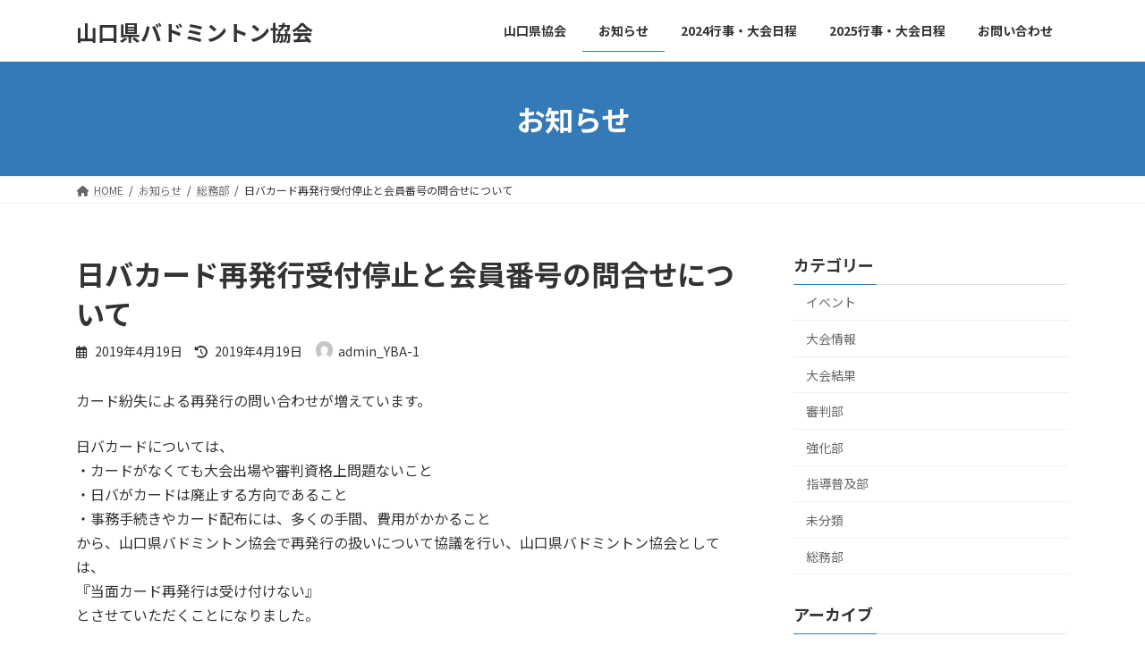

--- FILE ---
content_type: text/html; charset=UTF-8
request_url: https://yamaguchi-bad.org/%E7%B7%8F%E5%8B%99%E9%83%A8/%E6%97%A5%E3%83%90%E3%82%AB%E3%83%BC%E3%83%89%E5%86%8D%E7%99%BA%E8%A1%8C%E5%8F%97%E4%BB%98%E5%81%9C%E6%AD%A2%E3%81%A8%E4%BC%9A%E5%93%A1%E7%95%AA%E5%8F%B7%E3%81%AE%E5%95%8F%E5%90%88%E3%81%9B%E3%81%AB/
body_size: 13510
content:

<!DOCTYPE html>
<html lang="ja">
<head>
<meta charset="utf-8">
<meta http-equiv="X-UA-Compatible" content="IE=edge">
<meta name="viewport" content="width=device-width, initial-scale=1">
<title>日バカード再発行受付停止と会員番号の問合せについて | 山口県バドミントン協会</title>

		<!-- All in One SEO 4.0.18 -->
		<meta name="description" content="カード紛失による再発行の問い合わせが増えています。 日バカードについては、 ・カードがなくても大会出場や審判資格上問題ないこと ・日バがカードは廃止する方向であること ・事務手続きやカード配布には、多くの手間、費用がかか […]"/>
		<link rel="canonical" href="https://yamaguchi-bad.org/%e7%b7%8f%e5%8b%99%e9%83%a8/%e6%97%a5%e3%83%90%e3%82%ab%e3%83%bc%e3%83%89%e5%86%8d%e7%99%ba%e8%a1%8c%e5%8f%97%e4%bb%98%e5%81%9c%e6%ad%a2%e3%81%a8%e4%bc%9a%e5%93%a1%e7%95%aa%e5%8f%b7%e3%81%ae%e5%95%8f%e5%90%88%e3%81%9b%e3%81%ab/" />
		<script type="application/ld+json" class="aioseo-schema">
			{"@context":"https:\/\/schema.org","@graph":[{"@type":"WebSite","@id":"https:\/\/yamaguchi-bad.org\/#website","url":"https:\/\/yamaguchi-bad.org\/","name":"\u5c71\u53e3\u770c\u30d0\u30c9\u30df\u30f3\u30c8\u30f3\u5354\u4f1a","publisher":{"@id":"https:\/\/yamaguchi-bad.org\/#organization"}},{"@type":"Organization","@id":"https:\/\/yamaguchi-bad.org\/#organization","name":"\u5c71\u53e3\u770c\u30d0\u30c9\u30df\u30f3\u30c8\u30f3\u5354\u4f1a","url":"https:\/\/yamaguchi-bad.org\/"},{"@type":"BreadcrumbList","@id":"https:\/\/yamaguchi-bad.org\/%e7%b7%8f%e5%8b%99%e9%83%a8\/%e6%97%a5%e3%83%90%e3%82%ab%e3%83%bc%e3%83%89%e5%86%8d%e7%99%ba%e8%a1%8c%e5%8f%97%e4%bb%98%e5%81%9c%e6%ad%a2%e3%81%a8%e4%bc%9a%e5%93%a1%e7%95%aa%e5%8f%b7%e3%81%ae%e5%95%8f%e5%90%88%e3%81%9b%e3%81%ab\/#breadcrumblist","itemListElement":[{"@type":"ListItem","@id":"https:\/\/yamaguchi-bad.org\/#listItem","position":"1","item":{"@id":"https:\/\/yamaguchi-bad.org\/#item","name":"\u30db\u30fc\u30e0","url":"https:\/\/yamaguchi-bad.org\/"},"nextItem":"https:\/\/yamaguchi-bad.org\/%e7%b7%8f%e5%8b%99%e9%83%a8\/#listItem"},{"@type":"ListItem","@id":"https:\/\/yamaguchi-bad.org\/%e7%b7%8f%e5%8b%99%e9%83%a8\/#listItem","position":"2","item":{"@id":"https:\/\/yamaguchi-bad.org\/%e7%b7%8f%e5%8b%99%e9%83%a8\/#item","name":"\u7dcf\u52d9\u90e8","description":"\u30ab\u30fc\u30c9\u7d1b\u5931\u306b\u3088\u308b\u518d\u767a\u884c\u306e\u554f\u3044\u5408\u308f\u305b\u304c\u5897\u3048\u3066\u3044\u307e\u3059\u3002 \u65e5\u30d0\u30ab\u30fc\u30c9\u306b\u3064\u3044\u3066\u306f\u3001 \u30fb\u30ab\u30fc\u30c9\u304c\u306a\u304f\u3066\u3082\u5927\u4f1a\u51fa\u5834\u3084\u5be9\u5224\u8cc7\u683c\u4e0a\u554f\u984c\u306a\u3044\u3053\u3068 \u30fb\u65e5\u30d0\u304c\u30ab\u30fc\u30c9\u306f\u5ec3\u6b62\u3059\u308b\u65b9\u5411\u3067\u3042\u308b\u3053\u3068 \u30fb\u4e8b\u52d9\u624b\u7d9a\u304d\u3084\u30ab\u30fc\u30c9\u914d\u5e03\u306b\u306f\u3001\u591a\u304f\u306e\u624b\u9593\u3001\u8cbb\u7528\u304c\u304b\u304b [\u2026]","url":"https:\/\/yamaguchi-bad.org\/%e7%b7%8f%e5%8b%99%e9%83%a8\/"},"nextItem":"https:\/\/yamaguchi-bad.org\/%e7%b7%8f%e5%8b%99%e9%83%a8\/%e6%97%a5%e3%83%90%e3%82%ab%e3%83%bc%e3%83%89%e5%86%8d%e7%99%ba%e8%a1%8c%e5%8f%97%e4%bb%98%e5%81%9c%e6%ad%a2%e3%81%a8%e4%bc%9a%e5%93%a1%e7%95%aa%e5%8f%b7%e3%81%ae%e5%95%8f%e5%90%88%e3%81%9b%e3%81%ab\/#listItem","previousItem":"https:\/\/yamaguchi-bad.org\/#listItem"},{"@type":"ListItem","@id":"https:\/\/yamaguchi-bad.org\/%e7%b7%8f%e5%8b%99%e9%83%a8\/%e6%97%a5%e3%83%90%e3%82%ab%e3%83%bc%e3%83%89%e5%86%8d%e7%99%ba%e8%a1%8c%e5%8f%97%e4%bb%98%e5%81%9c%e6%ad%a2%e3%81%a8%e4%bc%9a%e5%93%a1%e7%95%aa%e5%8f%b7%e3%81%ae%e5%95%8f%e5%90%88%e3%81%9b%e3%81%ab\/#listItem","position":"3","item":{"@id":"https:\/\/yamaguchi-bad.org\/%e7%b7%8f%e5%8b%99%e9%83%a8\/%e6%97%a5%e3%83%90%e3%82%ab%e3%83%bc%e3%83%89%e5%86%8d%e7%99%ba%e8%a1%8c%e5%8f%97%e4%bb%98%e5%81%9c%e6%ad%a2%e3%81%a8%e4%bc%9a%e5%93%a1%e7%95%aa%e5%8f%b7%e3%81%ae%e5%95%8f%e5%90%88%e3%81%9b%e3%81%ab\/#item","name":"\u65e5\u30d0\u30ab\u30fc\u30c9\u518d\u767a\u884c\u53d7\u4ed8\u505c\u6b62\u3068\u4f1a\u54e1\u756a\u53f7\u306e\u554f\u5408\u305b\u306b\u3064\u3044\u3066","description":"\u30ab\u30fc\u30c9\u7d1b\u5931\u306b\u3088\u308b\u518d\u767a\u884c\u306e\u554f\u3044\u5408\u308f\u305b\u304c\u5897\u3048\u3066\u3044\u307e\u3059\u3002 \u65e5\u30d0\u30ab\u30fc\u30c9\u306b\u3064\u3044\u3066\u306f\u3001 \u30fb\u30ab\u30fc\u30c9\u304c\u306a\u304f\u3066\u3082\u5927\u4f1a\u51fa\u5834\u3084\u5be9\u5224\u8cc7\u683c\u4e0a\u554f\u984c\u306a\u3044\u3053\u3068 \u30fb\u65e5\u30d0\u304c\u30ab\u30fc\u30c9\u306f\u5ec3\u6b62\u3059\u308b\u65b9\u5411\u3067\u3042\u308b\u3053\u3068 \u30fb\u4e8b\u52d9\u624b\u7d9a\u304d\u3084\u30ab\u30fc\u30c9\u914d\u5e03\u306b\u306f\u3001\u591a\u304f\u306e\u624b\u9593\u3001\u8cbb\u7528\u304c\u304b\u304b [\u2026]","url":"https:\/\/yamaguchi-bad.org\/%e7%b7%8f%e5%8b%99%e9%83%a8\/%e6%97%a5%e3%83%90%e3%82%ab%e3%83%bc%e3%83%89%e5%86%8d%e7%99%ba%e8%a1%8c%e5%8f%97%e4%bb%98%e5%81%9c%e6%ad%a2%e3%81%a8%e4%bc%9a%e5%93%a1%e7%95%aa%e5%8f%b7%e3%81%ae%e5%95%8f%e5%90%88%e3%81%9b%e3%81%ab\/"},"previousItem":"https:\/\/yamaguchi-bad.org\/%e7%b7%8f%e5%8b%99%e9%83%a8\/#listItem"}]},{"@type":"Person","@id":"https:\/\/yamaguchi-bad.org\/author\/admin_yba-1\/#author","url":"https:\/\/yamaguchi-bad.org\/author\/admin_yba-1\/","name":"admin_YBA-1","image":{"@type":"ImageObject","@id":"https:\/\/yamaguchi-bad.org\/%e7%b7%8f%e5%8b%99%e9%83%a8\/%e6%97%a5%e3%83%90%e3%82%ab%e3%83%bc%e3%83%89%e5%86%8d%e7%99%ba%e8%a1%8c%e5%8f%97%e4%bb%98%e5%81%9c%e6%ad%a2%e3%81%a8%e4%bc%9a%e5%93%a1%e7%95%aa%e5%8f%b7%e3%81%ae%e5%95%8f%e5%90%88%e3%81%9b%e3%81%ab\/#authorImage","url":"https:\/\/secure.gravatar.com\/avatar\/ac08a0530afa3aa147326f8c4253f1e7?s=96&d=mm&r=g","width":"96","height":"96","caption":"admin_YBA-1"}},{"@type":"WebPage","@id":"https:\/\/yamaguchi-bad.org\/%e7%b7%8f%e5%8b%99%e9%83%a8\/%e6%97%a5%e3%83%90%e3%82%ab%e3%83%bc%e3%83%89%e5%86%8d%e7%99%ba%e8%a1%8c%e5%8f%97%e4%bb%98%e5%81%9c%e6%ad%a2%e3%81%a8%e4%bc%9a%e5%93%a1%e7%95%aa%e5%8f%b7%e3%81%ae%e5%95%8f%e5%90%88%e3%81%9b%e3%81%ab\/#webpage","url":"https:\/\/yamaguchi-bad.org\/%e7%b7%8f%e5%8b%99%e9%83%a8\/%e6%97%a5%e3%83%90%e3%82%ab%e3%83%bc%e3%83%89%e5%86%8d%e7%99%ba%e8%a1%8c%e5%8f%97%e4%bb%98%e5%81%9c%e6%ad%a2%e3%81%a8%e4%bc%9a%e5%93%a1%e7%95%aa%e5%8f%b7%e3%81%ae%e5%95%8f%e5%90%88%e3%81%9b%e3%81%ab\/","name":"\u65e5\u30d0\u30ab\u30fc\u30c9\u518d\u767a\u884c\u53d7\u4ed8\u505c\u6b62\u3068\u4f1a\u54e1\u756a\u53f7\u306e\u554f\u5408\u305b\u306b\u3064\u3044\u3066 | \u5c71\u53e3\u770c\u30d0\u30c9\u30df\u30f3\u30c8\u30f3\u5354\u4f1a","description":"\u30ab\u30fc\u30c9\u7d1b\u5931\u306b\u3088\u308b\u518d\u767a\u884c\u306e\u554f\u3044\u5408\u308f\u305b\u304c\u5897\u3048\u3066\u3044\u307e\u3059\u3002 \u65e5\u30d0\u30ab\u30fc\u30c9\u306b\u3064\u3044\u3066\u306f\u3001 \u30fb\u30ab\u30fc\u30c9\u304c\u306a\u304f\u3066\u3082\u5927\u4f1a\u51fa\u5834\u3084\u5be9\u5224\u8cc7\u683c\u4e0a\u554f\u984c\u306a\u3044\u3053\u3068 \u30fb\u65e5\u30d0\u304c\u30ab\u30fc\u30c9\u306f\u5ec3\u6b62\u3059\u308b\u65b9\u5411\u3067\u3042\u308b\u3053\u3068 \u30fb\u4e8b\u52d9\u624b\u7d9a\u304d\u3084\u30ab\u30fc\u30c9\u914d\u5e03\u306b\u306f\u3001\u591a\u304f\u306e\u624b\u9593\u3001\u8cbb\u7528\u304c\u304b\u304b [\u2026]","inLanguage":"ja","isPartOf":{"@id":"https:\/\/yamaguchi-bad.org\/#website"},"breadcrumb":{"@id":"https:\/\/yamaguchi-bad.org\/%e7%b7%8f%e5%8b%99%e9%83%a8\/%e6%97%a5%e3%83%90%e3%82%ab%e3%83%bc%e3%83%89%e5%86%8d%e7%99%ba%e8%a1%8c%e5%8f%97%e4%bb%98%e5%81%9c%e6%ad%a2%e3%81%a8%e4%bc%9a%e5%93%a1%e7%95%aa%e5%8f%b7%e3%81%ae%e5%95%8f%e5%90%88%e3%81%9b%e3%81%ab\/#breadcrumblist"},"author":"https:\/\/yamaguchi-bad.org\/%e7%b7%8f%e5%8b%99%e9%83%a8\/%e6%97%a5%e3%83%90%e3%82%ab%e3%83%bc%e3%83%89%e5%86%8d%e7%99%ba%e8%a1%8c%e5%8f%97%e4%bb%98%e5%81%9c%e6%ad%a2%e3%81%a8%e4%bc%9a%e5%93%a1%e7%95%aa%e5%8f%b7%e3%81%ae%e5%95%8f%e5%90%88%e3%81%9b%e3%81%ab\/#author","creator":"https:\/\/yamaguchi-bad.org\/%e7%b7%8f%e5%8b%99%e9%83%a8\/%e6%97%a5%e3%83%90%e3%82%ab%e3%83%bc%e3%83%89%e5%86%8d%e7%99%ba%e8%a1%8c%e5%8f%97%e4%bb%98%e5%81%9c%e6%ad%a2%e3%81%a8%e4%bc%9a%e5%93%a1%e7%95%aa%e5%8f%b7%e3%81%ae%e5%95%8f%e5%90%88%e3%81%9b%e3%81%ab\/#author","datePublished":"2019-04-19T00:29:43+09:00","dateModified":"2019-04-19T00:29:43+09:00"},{"@type":"Article","@id":"https:\/\/yamaguchi-bad.org\/%e7%b7%8f%e5%8b%99%e9%83%a8\/%e6%97%a5%e3%83%90%e3%82%ab%e3%83%bc%e3%83%89%e5%86%8d%e7%99%ba%e8%a1%8c%e5%8f%97%e4%bb%98%e5%81%9c%e6%ad%a2%e3%81%a8%e4%bc%9a%e5%93%a1%e7%95%aa%e5%8f%b7%e3%81%ae%e5%95%8f%e5%90%88%e3%81%9b%e3%81%ab\/#article","name":"\u65e5\u30d0\u30ab\u30fc\u30c9\u518d\u767a\u884c\u53d7\u4ed8\u505c\u6b62\u3068\u4f1a\u54e1\u756a\u53f7\u306e\u554f\u5408\u305b\u306b\u3064\u3044\u3066 | \u5c71\u53e3\u770c\u30d0\u30c9\u30df\u30f3\u30c8\u30f3\u5354\u4f1a","description":"\u30ab\u30fc\u30c9\u7d1b\u5931\u306b\u3088\u308b\u518d\u767a\u884c\u306e\u554f\u3044\u5408\u308f\u305b\u304c\u5897\u3048\u3066\u3044\u307e\u3059\u3002 \u65e5\u30d0\u30ab\u30fc\u30c9\u306b\u3064\u3044\u3066\u306f\u3001 \u30fb\u30ab\u30fc\u30c9\u304c\u306a\u304f\u3066\u3082\u5927\u4f1a\u51fa\u5834\u3084\u5be9\u5224\u8cc7\u683c\u4e0a\u554f\u984c\u306a\u3044\u3053\u3068 \u30fb\u65e5\u30d0\u304c\u30ab\u30fc\u30c9\u306f\u5ec3\u6b62\u3059\u308b\u65b9\u5411\u3067\u3042\u308b\u3053\u3068 \u30fb\u4e8b\u52d9\u624b\u7d9a\u304d\u3084\u30ab\u30fc\u30c9\u914d\u5e03\u306b\u306f\u3001\u591a\u304f\u306e\u624b\u9593\u3001\u8cbb\u7528\u304c\u304b\u304b [\u2026]","headline":"\u65e5\u30d0\u30ab\u30fc\u30c9\u518d\u767a\u884c\u53d7\u4ed8\u505c\u6b62\u3068\u4f1a\u54e1\u756a\u53f7\u306e\u554f\u5408\u305b\u306b\u3064\u3044\u3066","author":{"@id":"https:\/\/yamaguchi-bad.org\/author\/admin_yba-1\/#author"},"publisher":{"@id":"https:\/\/yamaguchi-bad.org\/#organization"},"datePublished":"2019-04-19T00:29:43+09:00","dateModified":"2019-04-19T00:29:43+09:00","articleSection":"\u7dcf\u52d9\u90e8","mainEntityOfPage":{"@id":"https:\/\/yamaguchi-bad.org\/%e7%b7%8f%e5%8b%99%e9%83%a8\/%e6%97%a5%e3%83%90%e3%82%ab%e3%83%bc%e3%83%89%e5%86%8d%e7%99%ba%e8%a1%8c%e5%8f%97%e4%bb%98%e5%81%9c%e6%ad%a2%e3%81%a8%e4%bc%9a%e5%93%a1%e7%95%aa%e5%8f%b7%e3%81%ae%e5%95%8f%e5%90%88%e3%81%9b%e3%81%ab\/#webpage"},"isPartOf":{"@id":"https:\/\/yamaguchi-bad.org\/%e7%b7%8f%e5%8b%99%e9%83%a8\/%e6%97%a5%e3%83%90%e3%82%ab%e3%83%bc%e3%83%89%e5%86%8d%e7%99%ba%e8%a1%8c%e5%8f%97%e4%bb%98%e5%81%9c%e6%ad%a2%e3%81%a8%e4%bc%9a%e5%93%a1%e7%95%aa%e5%8f%b7%e3%81%ae%e5%95%8f%e5%90%88%e3%81%9b%e3%81%ab\/#webpage"}}]}
		</script>
		<!-- All in One SEO -->

<link rel='dns-prefetch' href='//s.w.org' />
<link rel="alternate" type="application/rss+xml" title="山口県バドミントン協会 &raquo; フィード" href="https://yamaguchi-bad.org/feed/" />
<link rel="alternate" type="application/rss+xml" title="山口県バドミントン協会 &raquo; コメントフィード" href="https://yamaguchi-bad.org/comments/feed/" />
<meta name="description" content="カード紛失による再発行の問い合わせが増えています。日バカードについては、・カードがなくても大会出場や審判資格上問題ないこと・日バがカードは廃止する方向であること・事務手続きやカード配布には、多くの手間、費用がかかることから、山口県バドミントン協会で再発行の扱いについて協議を行い、山口県バドミントン協会としては、『当面カード再発行は受け付けない』とさせていただくことになりました。万一、日バがカードを継続する方針に変更した場合には、HPにそ" /><script type="text/javascript">
window._wpemojiSettings = {"baseUrl":"https:\/\/s.w.org\/images\/core\/emoji\/13.1.0\/72x72\/","ext":".png","svgUrl":"https:\/\/s.w.org\/images\/core\/emoji\/13.1.0\/svg\/","svgExt":".svg","source":{"concatemoji":"https:\/\/yamaguchi-bad.org\/wp-includes\/js\/wp-emoji-release.min.js?ver=5.9.12"}};
/*! This file is auto-generated */
!function(e,a,t){var n,r,o,i=a.createElement("canvas"),p=i.getContext&&i.getContext("2d");function s(e,t){var a=String.fromCharCode;p.clearRect(0,0,i.width,i.height),p.fillText(a.apply(this,e),0,0);e=i.toDataURL();return p.clearRect(0,0,i.width,i.height),p.fillText(a.apply(this,t),0,0),e===i.toDataURL()}function c(e){var t=a.createElement("script");t.src=e,t.defer=t.type="text/javascript",a.getElementsByTagName("head")[0].appendChild(t)}for(o=Array("flag","emoji"),t.supports={everything:!0,everythingExceptFlag:!0},r=0;r<o.length;r++)t.supports[o[r]]=function(e){if(!p||!p.fillText)return!1;switch(p.textBaseline="top",p.font="600 32px Arial",e){case"flag":return s([127987,65039,8205,9895,65039],[127987,65039,8203,9895,65039])?!1:!s([55356,56826,55356,56819],[55356,56826,8203,55356,56819])&&!s([55356,57332,56128,56423,56128,56418,56128,56421,56128,56430,56128,56423,56128,56447],[55356,57332,8203,56128,56423,8203,56128,56418,8203,56128,56421,8203,56128,56430,8203,56128,56423,8203,56128,56447]);case"emoji":return!s([10084,65039,8205,55357,56613],[10084,65039,8203,55357,56613])}return!1}(o[r]),t.supports.everything=t.supports.everything&&t.supports[o[r]],"flag"!==o[r]&&(t.supports.everythingExceptFlag=t.supports.everythingExceptFlag&&t.supports[o[r]]);t.supports.everythingExceptFlag=t.supports.everythingExceptFlag&&!t.supports.flag,t.DOMReady=!1,t.readyCallback=function(){t.DOMReady=!0},t.supports.everything||(n=function(){t.readyCallback()},a.addEventListener?(a.addEventListener("DOMContentLoaded",n,!1),e.addEventListener("load",n,!1)):(e.attachEvent("onload",n),a.attachEvent("onreadystatechange",function(){"complete"===a.readyState&&t.readyCallback()})),(n=t.source||{}).concatemoji?c(n.concatemoji):n.wpemoji&&n.twemoji&&(c(n.twemoji),c(n.wpemoji)))}(window,document,window._wpemojiSettings);
</script>
<style type="text/css">
img.wp-smiley,
img.emoji {
	display: inline !important;
	border: none !important;
	box-shadow: none !important;
	height: 1em !important;
	width: 1em !important;
	margin: 0 0.07em !important;
	vertical-align: -0.1em !important;
	background: none !important;
	padding: 0 !important;
}
</style>
	<link rel='stylesheet' id='vkExUnit_common_style-css'  href='https://yamaguchi-bad.org/wp-content/plugins/vk-all-in-one-expansion-unit/assets/css/vkExUnit_style.css?ver=9.76.0.1' type='text/css' media='all' />
<style id='vkExUnit_common_style-inline-css' type='text/css'>
:root {--ver_page_top_button_url:url(https://yamaguchi-bad.org/wp-content/plugins/vk-all-in-one-expansion-unit/assets/images/to-top-btn-icon.svg);}@font-face {font-weight: normal;font-style: normal;font-family: "vk_sns";src: url("https://yamaguchi-bad.org/wp-content/plugins/vk-all-in-one-expansion-unit/inc/sns/icons/fonts/vk_sns.eot?-bq20cj");src: url("https://yamaguchi-bad.org/wp-content/plugins/vk-all-in-one-expansion-unit/inc/sns/icons/fonts/vk_sns.eot?#iefix-bq20cj") format("embedded-opentype"),url("https://yamaguchi-bad.org/wp-content/plugins/vk-all-in-one-expansion-unit/inc/sns/icons/fonts/vk_sns.woff?-bq20cj") format("woff"),url("https://yamaguchi-bad.org/wp-content/plugins/vk-all-in-one-expansion-unit/inc/sns/icons/fonts/vk_sns.ttf?-bq20cj") format("truetype"),url("https://yamaguchi-bad.org/wp-content/plugins/vk-all-in-one-expansion-unit/inc/sns/icons/fonts/vk_sns.svg?-bq20cj#vk_sns") format("svg");}
</style>
<link rel='stylesheet' id='wp-block-library-css'  href='https://yamaguchi-bad.org/wp-includes/css/dist/block-library/style.min.css?ver=5.9.12' type='text/css' media='all' />
<style id='wp-block-library-inline-css' type='text/css'>
.vk-cols--reverse{flex-direction:row-reverse}@media(min-width: 600px){.vk-cols--reverse .wp-block-column{margin-left:1em}.vk-cols--reverse .wp-block-column:last-child{margin-right:1em;margin-left:0}.vk-cols--reverse.vk-cols--fit .wp-block-column{margin-right:0;margin-left:0}}@media(min-width: 782px){.vk-cols--reverse.wp-block-columns:not(.is-not-stacked-on-mobile)>.wp-block-column:not(:first-child){margin-left:0}}@media(min-width: 600px)and (max-width: 781px){.vk-cols--reverse.wp-block-columns:not(.is-not-stacked-on-mobile)>.wp-block-column:nth-child(2n){margin-left:0}}.vk-cols--hasbtn{margin-bottom:0}.vk-cols--hasbtn>.row>.vk_gridColumn_item,.vk-cols--hasbtn>.wp-block-column{position:relative;padding-bottom:3em;margin-bottom:var(--vk-margin-block-bottom)}.vk-cols--hasbtn>.row>.vk_gridColumn_item>.wp-block-buttons,.vk-cols--hasbtn>.row>.vk_gridColumn_item>.vk_button,.vk-cols--hasbtn>.wp-block-column>.wp-block-buttons,.vk-cols--hasbtn>.wp-block-column>.vk_button{position:absolute;bottom:0;width:calc(100% - 15px - 15px)}.vk-cols--fit--gap1.wp-block-columns{gap:1px}@media(min-width: 600px)and (max-width: 781px){.vk-cols--fit--gap1.wp-block-columns .wp-block-column:not(:only-child){flex-basis:calc(50% - 1px) !important}}.vk-cols--fit.wp-block-columns,.vk-cols--fit.wp-block-columns:not(.is-not-stacked-on-mobile){margin-top:0;margin-bottom:0;justify-content:space-between}.vk-cols--fit.wp-block-columns>.wp-block-column *:last-child,.vk-cols--fit.wp-block-columns:not(.is-not-stacked-on-mobile)>.wp-block-column *:last-child{margin-bottom:0}.vk-cols--fit.wp-block-columns>.wp-block-column>.wp-block-cover,.vk-cols--fit.wp-block-columns:not(.is-not-stacked-on-mobile)>.wp-block-column>.wp-block-cover{margin-top:0}.vk-cols--fit.wp-block-columns.has-background,.vk-cols--fit.wp-block-columns:not(.is-not-stacked-on-mobile).has-background{padding:0}@media(max-width: 599px){.vk-cols--fit.wp-block-columns:not(.has-background)>.wp-block-column:not(.has-background),.vk-cols--fit.wp-block-columns:not(.is-not-stacked-on-mobile):not(.has-background)>.wp-block-column:not(.has-background){padding-left:0 !important;padding-right:0 !important}}@media(min-width: 782px){.vk-cols--fit.wp-block-columns .block-editor-block-list__block.wp-block-column:not(:first-child),.vk-cols--fit.wp-block-columns>.wp-block-column:not(:first-child),.vk-cols--fit.wp-block-columns:not(.is-not-stacked-on-mobile) .block-editor-block-list__block.wp-block-column:not(:first-child),.vk-cols--fit.wp-block-columns:not(.is-not-stacked-on-mobile)>.wp-block-column:not(:first-child){margin-left:0}}@media(min-width: 600px)and (max-width: 781px){.vk-cols--fit.wp-block-columns .wp-block-column:nth-child(2n),.vk-cols--fit.wp-block-columns:not(.is-not-stacked-on-mobile) .wp-block-column:nth-child(2n){margin-left:0}.vk-cols--fit.wp-block-columns .wp-block-column:not(:only-child),.vk-cols--fit.wp-block-columns:not(.is-not-stacked-on-mobile) .wp-block-column:not(:only-child){flex-basis:50% !important}}.vk-cols--fit.vk-cols--grid>.block-editor-block-list__block,.vk-cols--fit.vk-cols--grid>.wp-block-column,.vk-cols--fit.vk-cols--grid:not(.is-not-stacked-on-mobile)>.block-editor-block-list__block,.vk-cols--fit.vk-cols--grid:not(.is-not-stacked-on-mobile)>.wp-block-column{flex-basis:50%}@media(max-width: 599px){.vk-cols--fit.vk-cols--grid.vk-cols--grid--alignfull>.wp-block-column:nth-child(2)>.wp-block-cover,.vk-cols--fit.vk-cols--grid:not(.is-not-stacked-on-mobile).vk-cols--grid--alignfull>.wp-block-column:nth-child(2)>.wp-block-cover{width:100vw;margin-right:calc((100% - 100vw)/2);margin-left:calc((100% - 100vw)/2)}}@media(min-width: 600px){.vk-cols--fit.vk-cols--grid.vk-cols--grid--alignfull>.wp-block-column:nth-child(2)>.wp-block-cover,.vk-cols--fit.vk-cols--grid:not(.is-not-stacked-on-mobile).vk-cols--grid--alignfull>.wp-block-column:nth-child(2)>.wp-block-cover{margin-right:calc(100% - 50vw);width:50vw}}@media(min-width: 600px){.vk-cols--fit.vk-cols--grid.vk-cols--grid--alignfull.vk-cols--reverse>.wp-block-column,.vk-cols--fit.vk-cols--grid:not(.is-not-stacked-on-mobile).vk-cols--grid--alignfull.vk-cols--reverse>.wp-block-column{margin-left:0;margin-right:0}.vk-cols--fit.vk-cols--grid.vk-cols--grid--alignfull.vk-cols--reverse>.wp-block-column:nth-child(2)>.wp-block-cover,.vk-cols--fit.vk-cols--grid:not(.is-not-stacked-on-mobile).vk-cols--grid--alignfull.vk-cols--reverse>.wp-block-column:nth-child(2)>.wp-block-cover{margin-left:calc(100% - 50vw)}}.vk-cols--menu h2,.vk-cols--menu h3,.vk-cols--menu h4,.vk-cols--menu h5{margin-bottom:.2em;text-shadow:#000 0 0 10px}.vk-cols--menu h2:first-child,.vk-cols--menu h3:first-child,.vk-cols--menu h4:first-child,.vk-cols--menu h5:first-child{margin-top:0}.vk-cols--menu p{margin-bottom:1rem;text-shadow:#000 0 0 10px}.vk-cols--menu .wp-block-cover__inner-container:last-child{margin-bottom:0}.vk-cols--fitbnrs .wp-block-column .wp-block-cover:hover img{filter:unset}.vk-cols--fitbnrs .wp-block-column .wp-block-cover:hover{background-color:unset}.vk-cols--fitbnrs .wp-block-column .wp-block-cover:hover .wp-block-cover__image-background{filter:unset !important}.vk-cols--fitbnrs .wp-block-cover__inner-container{position:absolute;height:100%;width:100%}.vk-cols--fitbnrs .vk_button{height:100%;margin:0}.vk-cols--fitbnrs .vk_button .vk_button_btn,.vk-cols--fitbnrs .vk_button .btn{height:100%;width:100%;border:none;box-shadow:none;background-color:unset;transition:unset}.vk-cols--fitbnrs .vk_button .vk_button_btn:hover,.vk-cols--fitbnrs .vk_button .btn:hover{transition:unset}.vk-cols--fitbnrs .vk_button .vk_button_btn:after,.vk-cols--fitbnrs .vk_button .btn:after{border:none}.vk-cols--fitbnrs .vk_button .vk_button_link_txt{width:100%;position:absolute;top:50%;left:50%;transform:translateY(-50%) translateX(-50%);font-size:2rem;text-shadow:#000 0 0 10px}.vk-cols--fitbnrs .vk_button .vk_button_link_subCaption{width:100%;position:absolute;top:calc(50% + 2.2em);left:50%;transform:translateY(-50%) translateX(-50%);text-shadow:#000 0 0 10px}.vk-cols--media .wp-block-column:not(:first-child) .wp-block-image,.vk-cols--media .wp-block-column:not(:first-child) figure{margin-bottom:0}@media(min-width: 600px){.vk-cols--media.vk-cols--reverse .wp-block-column:first-child{margin-left:0}}@media(min-width: 782px){.vk-cols--media .wp-block-column:not(:first-child){--wp--style--block-gap: 3rem;margin-left:3rem}.vk-cols--media.vk-cols--reverse .wp-block-column:not(:first-child){margin-right:3rem;margin-left:0}}@media(min-width: 600px)and (max-width: 781px){.vk-cols--media{--wp--style--block-gap: 2rem}.vk-cols--media.vk-cols--reverse .wp-block-column:not(:first-child){margin-right:2rem;margin-left:0}}.vk-fit-map iframe{position:relative;margin-bottom:0;display:block;max-height:400px;width:100vw}:root{--vk-color-th-bg-bright: rgba( 0, 0, 0, 0.05 )}.vk-table--th--width25 :where(tr > *:first-child){width:25%}.vk-table--th--width30 :where(tr > *:first-child){width:30%}.vk-table--th--width35 :where(tr > *:first-child){width:35%}.vk-table--th--width40 :where(tr > *:first-child){width:40%}.vk-table--th--bg-bright :where(tr > *:first-child){background-color:var(--vk-color-th-bg-bright)}@media(max-width: 599px){.vk-table--mobile-block :is(th,td){width:100%;display:block;border-top:none}}.vk-table--width--th25 :where(tr > *:first-child){width:25%}.vk-table--width--th30 :where(tr > *:first-child){width:30%}.vk-table--width--th35 :where(tr > *:first-child){width:35%}.vk-table--width--th40 :where(tr > *:first-child){width:40%}.no-margin{margin:0}@media(max-width: 599px){.wp-block-image.vk-aligncenter--mobile>.alignright{float:none;margin-left:auto;margin-right:auto}.vk-no-padding-horizontal--mobile{padding-left:0 !important;padding-right:0 !important}}
/* VK Color Palettes */:root{ --vk-color-primary:#337ab7}:root .has-vk-color-primary-color { color:var(--vk-color-primary); }:root .has-vk-color-primary-background-color { background-color:var(--vk-color-primary); }:root .has-vk-color-primary-border-color { border-color:var(--vk-color-primary); }:root{ --vk-color-primary-dark:#286192}:root .has-vk-color-primary-dark-color { color:var(--vk-color-primary-dark); }:root .has-vk-color-primary-dark-background-color { background-color:var(--vk-color-primary-dark); }:root .has-vk-color-primary-dark-border-color { border-color:var(--vk-color-primary-dark); }:root{ --vk-color-primary-vivid:#3886c9}:root .has-vk-color-primary-vivid-color { color:var(--vk-color-primary-vivid); }:root .has-vk-color-primary-vivid-background-color { background-color:var(--vk-color-primary-vivid); }:root .has-vk-color-primary-vivid-border-color { border-color:var(--vk-color-primary-vivid); }
</style>
<style id='global-styles-inline-css' type='text/css'>
body{--wp--preset--color--black: #000000;--wp--preset--color--cyan-bluish-gray: #abb8c3;--wp--preset--color--white: #ffffff;--wp--preset--color--pale-pink: #f78da7;--wp--preset--color--vivid-red: #cf2e2e;--wp--preset--color--luminous-vivid-orange: #ff6900;--wp--preset--color--luminous-vivid-amber: #fcb900;--wp--preset--color--light-green-cyan: #7bdcb5;--wp--preset--color--vivid-green-cyan: #00d084;--wp--preset--color--pale-cyan-blue: #8ed1fc;--wp--preset--color--vivid-cyan-blue: #0693e3;--wp--preset--color--vivid-purple: #9b51e0;--wp--preset--gradient--vivid-cyan-blue-to-vivid-purple: linear-gradient(135deg,rgba(6,147,227,1) 0%,rgb(155,81,224) 100%);--wp--preset--gradient--light-green-cyan-to-vivid-green-cyan: linear-gradient(135deg,rgb(122,220,180) 0%,rgb(0,208,130) 100%);--wp--preset--gradient--luminous-vivid-amber-to-luminous-vivid-orange: linear-gradient(135deg,rgba(252,185,0,1) 0%,rgba(255,105,0,1) 100%);--wp--preset--gradient--luminous-vivid-orange-to-vivid-red: linear-gradient(135deg,rgba(255,105,0,1) 0%,rgb(207,46,46) 100%);--wp--preset--gradient--very-light-gray-to-cyan-bluish-gray: linear-gradient(135deg,rgb(238,238,238) 0%,rgb(169,184,195) 100%);--wp--preset--gradient--cool-to-warm-spectrum: linear-gradient(135deg,rgb(74,234,220) 0%,rgb(151,120,209) 20%,rgb(207,42,186) 40%,rgb(238,44,130) 60%,rgb(251,105,98) 80%,rgb(254,248,76) 100%);--wp--preset--gradient--blush-light-purple: linear-gradient(135deg,rgb(255,206,236) 0%,rgb(152,150,240) 100%);--wp--preset--gradient--blush-bordeaux: linear-gradient(135deg,rgb(254,205,165) 0%,rgb(254,45,45) 50%,rgb(107,0,62) 100%);--wp--preset--gradient--luminous-dusk: linear-gradient(135deg,rgb(255,203,112) 0%,rgb(199,81,192) 50%,rgb(65,88,208) 100%);--wp--preset--gradient--pale-ocean: linear-gradient(135deg,rgb(255,245,203) 0%,rgb(182,227,212) 50%,rgb(51,167,181) 100%);--wp--preset--gradient--electric-grass: linear-gradient(135deg,rgb(202,248,128) 0%,rgb(113,206,126) 100%);--wp--preset--gradient--midnight: linear-gradient(135deg,rgb(2,3,129) 0%,rgb(40,116,252) 100%);--wp--preset--gradient--vivid-green-cyan-to-vivid-cyan-blue: linear-gradient(135deg,rgba(0,208,132,1) 0%,rgba(6,147,227,1) 100%);--wp--preset--duotone--dark-grayscale: url('#wp-duotone-dark-grayscale');--wp--preset--duotone--grayscale: url('#wp-duotone-grayscale');--wp--preset--duotone--purple-yellow: url('#wp-duotone-purple-yellow');--wp--preset--duotone--blue-red: url('#wp-duotone-blue-red');--wp--preset--duotone--midnight: url('#wp-duotone-midnight');--wp--preset--duotone--magenta-yellow: url('#wp-duotone-magenta-yellow');--wp--preset--duotone--purple-green: url('#wp-duotone-purple-green');--wp--preset--duotone--blue-orange: url('#wp-duotone-blue-orange');--wp--preset--font-size--small: 14px;--wp--preset--font-size--medium: 20px;--wp--preset--font-size--large: 24px;--wp--preset--font-size--x-large: 42px;--wp--preset--font-size--regular: 16px;--wp--preset--font-size--huge: 36px;}.has-black-color{color: var(--wp--preset--color--black) !important;}.has-cyan-bluish-gray-color{color: var(--wp--preset--color--cyan-bluish-gray) !important;}.has-white-color{color: var(--wp--preset--color--white) !important;}.has-pale-pink-color{color: var(--wp--preset--color--pale-pink) !important;}.has-vivid-red-color{color: var(--wp--preset--color--vivid-red) !important;}.has-luminous-vivid-orange-color{color: var(--wp--preset--color--luminous-vivid-orange) !important;}.has-luminous-vivid-amber-color{color: var(--wp--preset--color--luminous-vivid-amber) !important;}.has-light-green-cyan-color{color: var(--wp--preset--color--light-green-cyan) !important;}.has-vivid-green-cyan-color{color: var(--wp--preset--color--vivid-green-cyan) !important;}.has-pale-cyan-blue-color{color: var(--wp--preset--color--pale-cyan-blue) !important;}.has-vivid-cyan-blue-color{color: var(--wp--preset--color--vivid-cyan-blue) !important;}.has-vivid-purple-color{color: var(--wp--preset--color--vivid-purple) !important;}.has-black-background-color{background-color: var(--wp--preset--color--black) !important;}.has-cyan-bluish-gray-background-color{background-color: var(--wp--preset--color--cyan-bluish-gray) !important;}.has-white-background-color{background-color: var(--wp--preset--color--white) !important;}.has-pale-pink-background-color{background-color: var(--wp--preset--color--pale-pink) !important;}.has-vivid-red-background-color{background-color: var(--wp--preset--color--vivid-red) !important;}.has-luminous-vivid-orange-background-color{background-color: var(--wp--preset--color--luminous-vivid-orange) !important;}.has-luminous-vivid-amber-background-color{background-color: var(--wp--preset--color--luminous-vivid-amber) !important;}.has-light-green-cyan-background-color{background-color: var(--wp--preset--color--light-green-cyan) !important;}.has-vivid-green-cyan-background-color{background-color: var(--wp--preset--color--vivid-green-cyan) !important;}.has-pale-cyan-blue-background-color{background-color: var(--wp--preset--color--pale-cyan-blue) !important;}.has-vivid-cyan-blue-background-color{background-color: var(--wp--preset--color--vivid-cyan-blue) !important;}.has-vivid-purple-background-color{background-color: var(--wp--preset--color--vivid-purple) !important;}.has-black-border-color{border-color: var(--wp--preset--color--black) !important;}.has-cyan-bluish-gray-border-color{border-color: var(--wp--preset--color--cyan-bluish-gray) !important;}.has-white-border-color{border-color: var(--wp--preset--color--white) !important;}.has-pale-pink-border-color{border-color: var(--wp--preset--color--pale-pink) !important;}.has-vivid-red-border-color{border-color: var(--wp--preset--color--vivid-red) !important;}.has-luminous-vivid-orange-border-color{border-color: var(--wp--preset--color--luminous-vivid-orange) !important;}.has-luminous-vivid-amber-border-color{border-color: var(--wp--preset--color--luminous-vivid-amber) !important;}.has-light-green-cyan-border-color{border-color: var(--wp--preset--color--light-green-cyan) !important;}.has-vivid-green-cyan-border-color{border-color: var(--wp--preset--color--vivid-green-cyan) !important;}.has-pale-cyan-blue-border-color{border-color: var(--wp--preset--color--pale-cyan-blue) !important;}.has-vivid-cyan-blue-border-color{border-color: var(--wp--preset--color--vivid-cyan-blue) !important;}.has-vivid-purple-border-color{border-color: var(--wp--preset--color--vivid-purple) !important;}.has-vivid-cyan-blue-to-vivid-purple-gradient-background{background: var(--wp--preset--gradient--vivid-cyan-blue-to-vivid-purple) !important;}.has-light-green-cyan-to-vivid-green-cyan-gradient-background{background: var(--wp--preset--gradient--light-green-cyan-to-vivid-green-cyan) !important;}.has-luminous-vivid-amber-to-luminous-vivid-orange-gradient-background{background: var(--wp--preset--gradient--luminous-vivid-amber-to-luminous-vivid-orange) !important;}.has-luminous-vivid-orange-to-vivid-red-gradient-background{background: var(--wp--preset--gradient--luminous-vivid-orange-to-vivid-red) !important;}.has-very-light-gray-to-cyan-bluish-gray-gradient-background{background: var(--wp--preset--gradient--very-light-gray-to-cyan-bluish-gray) !important;}.has-cool-to-warm-spectrum-gradient-background{background: var(--wp--preset--gradient--cool-to-warm-spectrum) !important;}.has-blush-light-purple-gradient-background{background: var(--wp--preset--gradient--blush-light-purple) !important;}.has-blush-bordeaux-gradient-background{background: var(--wp--preset--gradient--blush-bordeaux) !important;}.has-luminous-dusk-gradient-background{background: var(--wp--preset--gradient--luminous-dusk) !important;}.has-pale-ocean-gradient-background{background: var(--wp--preset--gradient--pale-ocean) !important;}.has-electric-grass-gradient-background{background: var(--wp--preset--gradient--electric-grass) !important;}.has-midnight-gradient-background{background: var(--wp--preset--gradient--midnight) !important;}.has-small-font-size{font-size: var(--wp--preset--font-size--small) !important;}.has-medium-font-size{font-size: var(--wp--preset--font-size--medium) !important;}.has-large-font-size{font-size: var(--wp--preset--font-size--large) !important;}.has-x-large-font-size{font-size: var(--wp--preset--font-size--x-large) !important;}
</style>
<link rel='stylesheet' id='contact-form-7-css'  href='https://yamaguchi-bad.org/wp-content/plugins/contact-form-7/includes/css/styles.css?ver=5.3.2' type='text/css' media='all' />
<link rel='stylesheet' id='wpdm-font-awesome-css'  href='https://yamaguchi-bad.org/wp-content/plugins/download-manager/assets/fontawesome/css/all.min.css?ver=5.9.12' type='text/css' media='all' />
<link rel='stylesheet' id='wpdm-front-bootstrap-css'  href='https://yamaguchi-bad.org/wp-content/plugins/download-manager/assets/bootstrap/css/bootstrap.min.css?ver=5.9.12' type='text/css' media='all' />
<link rel='stylesheet' id='wpdm-front-css'  href='https://yamaguchi-bad.org/wp-content/plugins/download-manager/assets/css/front.css?ver=5.9.12' type='text/css' media='all' />
<link rel='stylesheet' id='lightning-common-style-css'  href='https://yamaguchi-bad.org/wp-content/themes/lightning/_g3/assets/css/style.css?ver=14.20.3' type='text/css' media='all' />
<style id='lightning-common-style-inline-css' type='text/css'>
/* Lightning */:root {--vk-color-primary:#337ab7;--vk-color-primary-dark:#286192;--vk-color-primary-vivid:#3886c9;--g_nav_main_acc_icon_open_url:url(https://yamaguchi-bad.org/wp-content/themes/lightning/_g3/inc/vk-mobile-nav/package/images/vk-menu-acc-icon-open-black.svg);--g_nav_main_acc_icon_close_url: url(https://yamaguchi-bad.org/wp-content/themes/lightning/_g3/inc/vk-mobile-nav/package/images/vk-menu-close-black.svg);--g_nav_sub_acc_icon_open_url: url(https://yamaguchi-bad.org/wp-content/themes/lightning/_g3/inc/vk-mobile-nav/package/images/vk-menu-acc-icon-open-white.svg);--g_nav_sub_acc_icon_close_url: url(https://yamaguchi-bad.org/wp-content/themes/lightning/_g3/inc/vk-mobile-nav/package/images/vk-menu-close-white.svg);}
html{scroll-padding-top:var(--vk-size-admin-bar);}
/* vk-mobile-nav */:root {--vk-mobile-nav-menu-btn-bg-src: url("https://yamaguchi-bad.org/wp-content/themes/lightning/_g3/inc/vk-mobile-nav/package/images/vk-menu-btn-black.svg");--vk-mobile-nav-menu-btn-close-bg-src: url("https://yamaguchi-bad.org/wp-content/themes/lightning/_g3/inc/vk-mobile-nav/package/images/vk-menu-close-black.svg");--vk-menu-acc-icon-open-black-bg-src: url("https://yamaguchi-bad.org/wp-content/themes/lightning/_g3/inc/vk-mobile-nav/package/images/vk-menu-acc-icon-open-black.svg");--vk-menu-acc-icon-open-white-bg-src: url("https://yamaguchi-bad.org/wp-content/themes/lightning/_g3/inc/vk-mobile-nav/package/images/vk-menu-acc-icon-open-white.svg");--vk-menu-acc-icon-close-black-bg-src: url("https://yamaguchi-bad.org/wp-content/themes/lightning/_g3/inc/vk-mobile-nav/package/images/vk-menu-close-black.svg");--vk-menu-acc-icon-close-white-bg-src: url("https://yamaguchi-bad.org/wp-content/themes/lightning/_g3/inc/vk-mobile-nav/package/images/vk-menu-close-white.svg");}
</style>
<link rel='stylesheet' id='lightning-design-style-css'  href='https://yamaguchi-bad.org/wp-content/themes/lightning/_g3/design-skin/origin3/css/style.css?ver=14.20.3' type='text/css' media='all' />
<style id='lightning-design-style-inline-css' type='text/css'>
.tagcloud a:before { font-family: "Font Awesome 5 Free";content: "\f02b";font-weight: bold; }
</style>
<link rel='stylesheet' id='vk-blog-card-css'  href='https://yamaguchi-bad.org/wp-content/themes/lightning/_g3/inc/vk-wp-oembed-blog-card/package/css/blog-card.css?ver=5.9.12' type='text/css' media='all' />
<link rel='stylesheet' id='vk-blocks-build-css-css'  href='https://yamaguchi-bad.org/wp-content/plugins/vk-blocks/build/block-build.css?ver=1.33.2.1' type='text/css' media='all' />
<style id='vk-blocks-build-css-inline-css' type='text/css'>
:root {--vk_flow-arrow: url(https://yamaguchi-bad.org/wp-content/plugins/vk-blocks/inc/vk-blocks/images/arrow_bottom.svg);--vk_image-mask-wave01: url(https://yamaguchi-bad.org/wp-content/plugins/vk-blocks/inc/vk-blocks/images/wave01.svg);--vk_image-mask-wave02: url(https://yamaguchi-bad.org/wp-content/plugins/vk-blocks/inc/vk-blocks/images/wave02.svg);--vk_image-mask-wave03: url(https://yamaguchi-bad.org/wp-content/plugins/vk-blocks/inc/vk-blocks/images/wave03.svg);--vk_image-mask-wave04: url(https://yamaguchi-bad.org/wp-content/plugins/vk-blocks/inc/vk-blocks/images/wave04.svg);}

	:root {

		--vk-balloon-border-width:1px;

		--vk-balloon-speech-offset:-12px;
	}
	
</style>
<link rel='stylesheet' id='lightning-theme-style-css'  href='https://yamaguchi-bad.org/wp-content/themes/lightning-child/style.css?ver=14.20.3' type='text/css' media='all' />
<link rel='stylesheet' id='vk-font-awesome-css'  href='https://yamaguchi-bad.org/wp-content/themes/lightning/vendor/vektor-inc/font-awesome-versions/src/versions/6/css/all.min.css?ver=6.1.0' type='text/css' media='all' />
<link rel='stylesheet' id='tablepress-default-css'  href='https://yamaguchi-bad.org/wp-content/plugins/tablepress/css/default.min.css?ver=1.12' type='text/css' media='all' />
<script type='text/javascript' src='https://yamaguchi-bad.org/wp-includes/js/jquery/jquery.min.js?ver=3.6.0' id='jquery-core-js'></script>
<script type='text/javascript' src='https://yamaguchi-bad.org/wp-includes/js/jquery/jquery-migrate.min.js?ver=3.3.2' id='jquery-migrate-js'></script>
<script type='text/javascript' src='https://yamaguchi-bad.org/wp-content/plugins/download-manager/assets/bootstrap/js/bootstrap.bundle.min.js?ver=5.9.12' id='wpdm-front-bootstrap-js'></script>
<script type='text/javascript' id='frontjs-js-extra'>
/* <![CDATA[ */
var wpdm_url = {"home":"https:\/\/yamaguchi-bad.org\/","site":"https:\/\/yamaguchi-bad.org\/","ajax":"https:\/\/yamaguchi-bad.org\/wp-admin\/admin-ajax.php"};
var wpdm_asset = {"spinner":"<i class=\"fas fa-sun fa-spin\"><\/i>"};
/* ]]> */
</script>
<script type='text/javascript' src='https://yamaguchi-bad.org/wp-content/plugins/download-manager/assets/js/front.js?ver=3.1.14' id='frontjs-js'></script>
<script type='text/javascript' src='https://yamaguchi-bad.org/wp-content/plugins/download-manager/assets/js/chosen.jquery.min.js?ver=5.9.12' id='jquery-choosen-js'></script>
<link rel="https://api.w.org/" href="https://yamaguchi-bad.org/wp-json/" /><link rel="alternate" type="application/json" href="https://yamaguchi-bad.org/wp-json/wp/v2/posts/2695" /><link rel="EditURI" type="application/rsd+xml" title="RSD" href="https://yamaguchi-bad.org/xmlrpc.php?rsd" />
<link rel="wlwmanifest" type="application/wlwmanifest+xml" href="https://yamaguchi-bad.org/wp-includes/wlwmanifest.xml" /> 
<meta name="generator" content="WordPress 5.9.12" />
<link rel='shortlink' href='https://yamaguchi-bad.org/?p=2695' />
<link rel="alternate" type="application/json+oembed" href="https://yamaguchi-bad.org/wp-json/oembed/1.0/embed?url=https%3A%2F%2Fyamaguchi-bad.org%2F%25e7%25b7%258f%25e5%258b%2599%25e9%2583%25a8%2F%25e6%2597%25a5%25e3%2583%2590%25e3%2582%25ab%25e3%2583%25bc%25e3%2583%2589%25e5%2586%258d%25e7%2599%25ba%25e8%25a1%258c%25e5%258f%2597%25e4%25bb%2598%25e5%2581%259c%25e6%25ad%25a2%25e3%2581%25a8%25e4%25bc%259a%25e5%2593%25a1%25e7%2595%25aa%25e5%258f%25b7%25e3%2581%25ae%25e5%2595%258f%25e5%2590%2588%25e3%2581%259b%25e3%2581%25ab%2F" />
<link rel="alternate" type="text/xml+oembed" href="https://yamaguchi-bad.org/wp-json/oembed/1.0/embed?url=https%3A%2F%2Fyamaguchi-bad.org%2F%25e7%25b7%258f%25e5%258b%2599%25e9%2583%25a8%2F%25e6%2597%25a5%25e3%2583%2590%25e3%2582%25ab%25e3%2583%25bc%25e3%2583%2589%25e5%2586%258d%25e7%2599%25ba%25e8%25a1%258c%25e5%258f%2597%25e4%25bb%2598%25e5%2581%259c%25e6%25ad%25a2%25e3%2581%25a8%25e4%25bc%259a%25e5%2593%25a1%25e7%2595%25aa%25e5%258f%25b7%25e3%2581%25ae%25e5%2595%258f%25e5%2590%2588%25e3%2581%259b%25e3%2581%25ab%2F&#038;format=xml" />

        <script>
            var wpdm_site_url = 'https://yamaguchi-bad.org/';
            var wpdm_home_url = 'https://yamaguchi-bad.org/';
            var ajax_url = 'https://yamaguchi-bad.org/wp-admin/admin-ajax.php';
            var wpdm_ajax_url = 'https://yamaguchi-bad.org/wp-admin/admin-ajax.php';
            var wpdm_ajax_popup = '0';
        </script>
        <style>
            .wpdm-download-link.btn.btn-primary.{
                border-radius: 4px;
            }
        </style>


        <style type="text/css">.broken_link, a.broken_link {
	text-decoration: line-through;
}</style><!-- [ VK All in One Expansion Unit OGP ] -->
<meta property="og:site_name" content="山口県バドミントン協会" />
<meta property="og:url" content="https://yamaguchi-bad.org/%e7%b7%8f%e5%8b%99%e9%83%a8/%e6%97%a5%e3%83%90%e3%82%ab%e3%83%bc%e3%83%89%e5%86%8d%e7%99%ba%e8%a1%8c%e5%8f%97%e4%bb%98%e5%81%9c%e6%ad%a2%e3%81%a8%e4%bc%9a%e5%93%a1%e7%95%aa%e5%8f%b7%e3%81%ae%e5%95%8f%e5%90%88%e3%81%9b%e3%81%ab/" />
<meta property="og:title" content="日バカード再発行受付停止と会員番号の問合せについて | 山口県バドミントン協会" />
<meta property="og:description" content="カード紛失による再発行の問い合わせが増えています。日バカードについては、・カードがなくても大会出場や審判資格上問題ないこと・日バがカードは廃止する方向であること・事務手続きやカード配布には、多くの手間、費用がかかることから、山口県バドミントン協会で再発行の扱いについて協議を行い、山口県バドミントン協会としては、『当面カード再発行は受け付けない』とさせていただくことになりました。万一、日バがカードを継続する方針に変更した場合には、HPにそ" />
<meta property="og:type" content="article" />
<!-- [ / VK All in One Expansion Unit OGP ] -->
<!-- [ VK All in One Expansion Unit twitter card ] -->
<meta name="twitter:card" content="summary_large_image">
<meta name="twitter:description" content="カード紛失による再発行の問い合わせが増えています。日バカードについては、・カードがなくても大会出場や審判資格上問題ないこと・日バがカードは廃止する方向であること・事務手続きやカード配布には、多くの手間、費用がかかることから、山口県バドミントン協会で再発行の扱いについて協議を行い、山口県バドミントン協会としては、『当面カード再発行は受け付けない』とさせていただくことになりました。万一、日バがカードを継続する方針に変更した場合には、HPにそ">
<meta name="twitter:title" content="日バカード再発行受付停止と会員番号の問合せについて | 山口県バドミントン協会">
<meta name="twitter:url" content="https://yamaguchi-bad.org/%e7%b7%8f%e5%8b%99%e9%83%a8/%e6%97%a5%e3%83%90%e3%82%ab%e3%83%bc%e3%83%89%e5%86%8d%e7%99%ba%e8%a1%8c%e5%8f%97%e4%bb%98%e5%81%9c%e6%ad%a2%e3%81%a8%e4%bc%9a%e5%93%a1%e7%95%aa%e5%8f%b7%e3%81%ae%e5%95%8f%e5%90%88%e3%81%9b%e3%81%ab/">
	<meta name="twitter:domain" content="yamaguchi-bad.org">
	<!-- [ / VK All in One Expansion Unit twitter card ] -->
	<link rel="icon" href="https://yamaguchi-bad.org/wp-content/uploads/2015/10/cropped-YBA-flag-32x32.jpg" sizes="32x32" />
<link rel="icon" href="https://yamaguchi-bad.org/wp-content/uploads/2015/10/cropped-YBA-flag-192x192.jpg" sizes="192x192" />
<link rel="apple-touch-icon" href="https://yamaguchi-bad.org/wp-content/uploads/2015/10/cropped-YBA-flag-180x180.jpg" />
<meta name="msapplication-TileImage" content="https://yamaguchi-bad.org/wp-content/uploads/2015/10/cropped-YBA-flag-270x270.jpg" />
<meta name="generator" content="WordPress Download Manager 3.1.14" />
            <style>
                                @import url('https://fonts.googleapis.com/css?family=Rubik:400,500');
                


                .w3eden .fetfont,
                .w3eden .btn,
                .w3eden .btn.wpdm-front h3.title,
                .w3eden .wpdm-social-lock-box .IN-widget a span:last-child,
                .w3eden #xfilelist .panel-heading,
                .w3eden .wpdm-frontend-tabs a,
                .w3eden .alert:before,
                .w3eden .panel .panel-heading,
                .w3eden .discount-msg,
                .w3eden .panel.dashboard-panel h3,
                .w3eden #wpdm-dashboard-sidebar .list-group-item,
                .w3eden #package-description .wp-switch-editor,
                .w3eden .w3eden.author-dashbboard .nav.nav-tabs li a,
                .w3eden .wpdm_cart thead th,
                .w3eden #csp .list-group-item,
                .w3eden .modal-title {
                    font-family: Rubik, -apple-system, BlinkMacSystemFont, "Segoe UI", Roboto, Helvetica, Arial, sans-serif, "Apple Color Emoji", "Segoe UI Emoji", "Segoe UI Symbol";
                    text-transform: uppercase;
                    font-weight: 500;
                }
                .w3eden #csp .list-group-item{
                    text-transform: unset;
                }
            </style>
                    <style>

            :root{
                --color-primary: #4a8eff;
                --color-primary-rgb: 74, 142, 255;
                --color-primary-hover: #4a8eff;
                --color-primary-active: #4a8eff;
                --color-secondary: #4a8eff;
                --color-secondary-rgb: 74, 142, 255;
                --color-secondary-hover: #4a8eff;
                --color-secondary-active: #4a8eff;
                --color-success: #18ce0f;
                --color-success-rgb: 24, 206, 15;
                --color-success-hover: #4a8eff;
                --color-success-active: #4a8eff;
                --color-info: #2CA8FF;
                --color-info-rgb: 44, 168, 255;
                --color-info-hover: #2CA8FF;
                --color-info-active: #2CA8FF;
                --color-warning: #f29e0f;
                --color-warning-rgb: 242, 158, 15;
                --color-warning-hover: orange;
                --color-warning-active: orange;
                --color-danger: #ff5062;
                --color-danger-rgb: 255, 80, 98;
                --color-danger-hover: #ff5062;
                --color-danger-active: #ff5062;
                --color-green: #30b570;
                --color-blue: #0073ff;
                --color-purple: #8557D3;
                --color-red: #ff5062;
                --color-muted: rgba(69, 89, 122, 0.6);
                --wpdm-font: Rubik, -apple-system, BlinkMacSystemFont, "Segoe UI", Roboto, Helvetica, Arial, sans-serif, "Apple Color Emoji", "Segoe UI Emoji", "Segoe UI Symbol";
            }
            .wpdm-download-link.btn.btn-primary{
                border-radius: 4px;
            }


        </style>
        </head>
<body class="post-template-default single single-post postid-2695 single-format-standard wp-embed-responsive post-name-%e6%97%a5%e3%83%90%e3%82%ab%e3%83%bc%e3%83%89%e5%86%8d%e7%99%ba%e8%a1%8c%e5%8f%97%e4%bb%98%e5%81%9c%e6%ad%a2%e3%81%a8%e4%bc%9a%e5%93%a1%e7%95%aa%e5%8f%b7%e3%81%ae%e5%95%8f%e5%90%88%e3%81%9b%e3%81%ab post-type-post vk-blocks sidebar-fix sidebar-fix-priority-top device-pc fa_v6_css">
<a class="skip-link screen-reader-text" href="#main">コンテンツへスキップ</a>
<a class="skip-link screen-reader-text" href="#vk-mobile-nav">ナビゲーションに移動</a>
<svg xmlns="http://www.w3.org/2000/svg" viewBox="0 0 0 0" width="0" height="0" focusable="false" role="none" style="visibility: hidden; position: absolute; left: -9999px; overflow: hidden;" ><defs><filter id="wp-duotone-dark-grayscale"><feColorMatrix color-interpolation-filters="sRGB" type="matrix" values=" .299 .587 .114 0 0 .299 .587 .114 0 0 .299 .587 .114 0 0 .299 .587 .114 0 0 " /><feComponentTransfer color-interpolation-filters="sRGB" ><feFuncR type="table" tableValues="0 0.49803921568627" /><feFuncG type="table" tableValues="0 0.49803921568627" /><feFuncB type="table" tableValues="0 0.49803921568627" /><feFuncA type="table" tableValues="1 1" /></feComponentTransfer><feComposite in2="SourceGraphic" operator="in" /></filter></defs></svg><svg xmlns="http://www.w3.org/2000/svg" viewBox="0 0 0 0" width="0" height="0" focusable="false" role="none" style="visibility: hidden; position: absolute; left: -9999px; overflow: hidden;" ><defs><filter id="wp-duotone-grayscale"><feColorMatrix color-interpolation-filters="sRGB" type="matrix" values=" .299 .587 .114 0 0 .299 .587 .114 0 0 .299 .587 .114 0 0 .299 .587 .114 0 0 " /><feComponentTransfer color-interpolation-filters="sRGB" ><feFuncR type="table" tableValues="0 1" /><feFuncG type="table" tableValues="0 1" /><feFuncB type="table" tableValues="0 1" /><feFuncA type="table" tableValues="1 1" /></feComponentTransfer><feComposite in2="SourceGraphic" operator="in" /></filter></defs></svg><svg xmlns="http://www.w3.org/2000/svg" viewBox="0 0 0 0" width="0" height="0" focusable="false" role="none" style="visibility: hidden; position: absolute; left: -9999px; overflow: hidden;" ><defs><filter id="wp-duotone-purple-yellow"><feColorMatrix color-interpolation-filters="sRGB" type="matrix" values=" .299 .587 .114 0 0 .299 .587 .114 0 0 .299 .587 .114 0 0 .299 .587 .114 0 0 " /><feComponentTransfer color-interpolation-filters="sRGB" ><feFuncR type="table" tableValues="0.54901960784314 0.98823529411765" /><feFuncG type="table" tableValues="0 1" /><feFuncB type="table" tableValues="0.71764705882353 0.25490196078431" /><feFuncA type="table" tableValues="1 1" /></feComponentTransfer><feComposite in2="SourceGraphic" operator="in" /></filter></defs></svg><svg xmlns="http://www.w3.org/2000/svg" viewBox="0 0 0 0" width="0" height="0" focusable="false" role="none" style="visibility: hidden; position: absolute; left: -9999px; overflow: hidden;" ><defs><filter id="wp-duotone-blue-red"><feColorMatrix color-interpolation-filters="sRGB" type="matrix" values=" .299 .587 .114 0 0 .299 .587 .114 0 0 .299 .587 .114 0 0 .299 .587 .114 0 0 " /><feComponentTransfer color-interpolation-filters="sRGB" ><feFuncR type="table" tableValues="0 1" /><feFuncG type="table" tableValues="0 0.27843137254902" /><feFuncB type="table" tableValues="0.5921568627451 0.27843137254902" /><feFuncA type="table" tableValues="1 1" /></feComponentTransfer><feComposite in2="SourceGraphic" operator="in" /></filter></defs></svg><svg xmlns="http://www.w3.org/2000/svg" viewBox="0 0 0 0" width="0" height="0" focusable="false" role="none" style="visibility: hidden; position: absolute; left: -9999px; overflow: hidden;" ><defs><filter id="wp-duotone-midnight"><feColorMatrix color-interpolation-filters="sRGB" type="matrix" values=" .299 .587 .114 0 0 .299 .587 .114 0 0 .299 .587 .114 0 0 .299 .587 .114 0 0 " /><feComponentTransfer color-interpolation-filters="sRGB" ><feFuncR type="table" tableValues="0 0" /><feFuncG type="table" tableValues="0 0.64705882352941" /><feFuncB type="table" tableValues="0 1" /><feFuncA type="table" tableValues="1 1" /></feComponentTransfer><feComposite in2="SourceGraphic" operator="in" /></filter></defs></svg><svg xmlns="http://www.w3.org/2000/svg" viewBox="0 0 0 0" width="0" height="0" focusable="false" role="none" style="visibility: hidden; position: absolute; left: -9999px; overflow: hidden;" ><defs><filter id="wp-duotone-magenta-yellow"><feColorMatrix color-interpolation-filters="sRGB" type="matrix" values=" .299 .587 .114 0 0 .299 .587 .114 0 0 .299 .587 .114 0 0 .299 .587 .114 0 0 " /><feComponentTransfer color-interpolation-filters="sRGB" ><feFuncR type="table" tableValues="0.78039215686275 1" /><feFuncG type="table" tableValues="0 0.94901960784314" /><feFuncB type="table" tableValues="0.35294117647059 0.47058823529412" /><feFuncA type="table" tableValues="1 1" /></feComponentTransfer><feComposite in2="SourceGraphic" operator="in" /></filter></defs></svg><svg xmlns="http://www.w3.org/2000/svg" viewBox="0 0 0 0" width="0" height="0" focusable="false" role="none" style="visibility: hidden; position: absolute; left: -9999px; overflow: hidden;" ><defs><filter id="wp-duotone-purple-green"><feColorMatrix color-interpolation-filters="sRGB" type="matrix" values=" .299 .587 .114 0 0 .299 .587 .114 0 0 .299 .587 .114 0 0 .299 .587 .114 0 0 " /><feComponentTransfer color-interpolation-filters="sRGB" ><feFuncR type="table" tableValues="0.65098039215686 0.40392156862745" /><feFuncG type="table" tableValues="0 1" /><feFuncB type="table" tableValues="0.44705882352941 0.4" /><feFuncA type="table" tableValues="1 1" /></feComponentTransfer><feComposite in2="SourceGraphic" operator="in" /></filter></defs></svg><svg xmlns="http://www.w3.org/2000/svg" viewBox="0 0 0 0" width="0" height="0" focusable="false" role="none" style="visibility: hidden; position: absolute; left: -9999px; overflow: hidden;" ><defs><filter id="wp-duotone-blue-orange"><feColorMatrix color-interpolation-filters="sRGB" type="matrix" values=" .299 .587 .114 0 0 .299 .587 .114 0 0 .299 .587 .114 0 0 .299 .587 .114 0 0 " /><feComponentTransfer color-interpolation-filters="sRGB" ><feFuncR type="table" tableValues="0.098039215686275 1" /><feFuncG type="table" tableValues="0 0.66274509803922" /><feFuncB type="table" tableValues="0.84705882352941 0.41960784313725" /><feFuncA type="table" tableValues="1 1" /></feComponentTransfer><feComposite in2="SourceGraphic" operator="in" /></filter></defs></svg>
<header id="site-header" class="site-header site-header--layout--nav-float">
		<div id="site-header-container" class="site-header-container container">

				<div class="site-header-logo">
		<a href="https://yamaguchi-bad.org/">
			<span>山口県バドミントン協会</span>
		</a>
		</div>

		
		<nav id="global-nav" class="global-nav global-nav--layout--float-right"><ul id="menu-yba-%e3%83%a1%e3%83%8b%e3%83%a5%e3%83%bc" class="menu vk-menu-acc global-nav-list nav"><li id="menu-item-761" class="menu-item menu-item-type-post_type menu-item-object-page menu-item-has-children"><a href="https://yamaguchi-bad.org/%e5%b1%b1%e5%8f%a3%e7%9c%8c%e5%8d%94%e4%bc%9a/"><strong class="global-nav-name">山口県協会</strong></a>
<ul class="sub-menu">
	<li id="menu-item-5528" class="menu-item menu-item-type-post_type menu-item-object-page"><a href="https://yamaguchi-bad.org/%e5%8d%94%e4%bc%9a%e5%bd%b9%e5%93%a1/">協会役員</a></li>
	<li id="menu-item-762" class="menu-item menu-item-type-post_type menu-item-object-page"><a href="https://yamaguchi-bad.org/%e4%bc%9a%e5%93%a1%e8%a6%8f%e7%b4%84/">会員規約</a></li>
	<li id="menu-item-2279" class="menu-item menu-item-type-post_type menu-item-object-page"><a href="https://yamaguchi-bad.org/%e5%bd%b9%e5%93%a1%e5%ae%9a%e5%b9%b4%e8%a6%8f%e7%a8%8b/">役員定年規程</a></li>
	<li id="menu-item-4326" class="menu-item menu-item-type-post_type menu-item-object-page"><a href="https://yamaguchi-bad.org/%e5%b1%b1%e5%8f%a3%e7%9c%8c%e3%83%90%e3%83%89%e3%83%9f%e3%83%b3%e3%83%88%e3%83%b3%e5%8d%94%e4%bc%9a%e5%80%ab%e7%90%86%e8%a6%8f%e7%a8%8b/">山口県バドミントン協会倫理規程</a></li>
	<li id="menu-item-639" class="menu-item menu-item-type-custom menu-item-object-custom"><a href="https://yamaguchi-bad.org/wp-admin/">ログイン</a></li>
</ul>
</li>
<li id="menu-item-829" class="menu-item menu-item-type-post_type menu-item-object-page current_page_parent menu-item-has-children current-menu-ancestor"><a href="https://yamaguchi-bad.org/%e3%81%8a%e7%9f%a5%e3%82%89%e3%81%9b%e4%b8%80%e8%a6%a7/"><strong class="global-nav-name">お知らせ</strong></a>
<ul class="sub-menu">
	<li id="menu-item-646" class="menu-item menu-item-type-taxonomy menu-item-object-category"><a href="https://yamaguchi-bad.org/category/taikai_youkou_and_kekka/">大会情報</a></li>
	<li id="menu-item-2506" class="menu-item menu-item-type-taxonomy menu-item-object-category"><a href="https://yamaguchi-bad.org/category/%e5%a4%a7%e4%bc%9a%e7%b5%90%e6%9e%9c/">大会結果</a></li>
	<li id="menu-item-832" class="menu-item menu-item-type-taxonomy menu-item-object-category"><a href="https://yamaguchi-bad.org/category/%e5%af%a9%e5%88%a4%e9%83%a8/">審判部</a></li>
	<li id="menu-item-1341" class="menu-item menu-item-type-taxonomy menu-item-object-category"><a href="https://yamaguchi-bad.org/category/%e5%bc%b7%e5%8c%96%e9%83%a8/">強化部</a></li>
	<li id="menu-item-833" class="menu-item menu-item-type-taxonomy menu-item-object-category"><a href="https://yamaguchi-bad.org/category/shido_fukyu_bu/">指導普及部</a></li>
	<li id="menu-item-929" class="menu-item menu-item-type-taxonomy menu-item-object-category current-post-ancestor current-menu-parent current-post-parent"><a href="https://yamaguchi-bad.org/category/%e7%b7%8f%e5%8b%99%e9%83%a8/">総務部</a></li>
	<li id="menu-item-830" class="menu-item menu-item-type-taxonomy menu-item-object-category"><a href="https://yamaguchi-bad.org/category/event/">イベント</a></li>
</ul>
</li>
<li id="menu-item-4862" class="menu-item menu-item-type-post_type menu-item-object-page menu-item-has-children"><a href="https://yamaguchi-bad.org/2024%e8%a1%8c%e4%ba%8b%e3%83%bb%e5%a4%a7%e4%bc%9a%e6%97%a5%e7%a8%8b/"><strong class="global-nav-name">2024行事・大会日程</strong></a>
<ul class="sub-menu">
	<li id="menu-item-4869" class="menu-item menu-item-type-post_type menu-item-object-page"><a href="https://yamaguchi-bad.org/2024-%e7%9c%8c%e5%8d%94%e4%bc%9a%e4%b8%bb%e5%82%ac%e5%a4%a7%e4%bc%9a/">2024 県協会主催大会</a></li>
	<li id="menu-item-4868" class="menu-item menu-item-type-post_type menu-item-object-page"><a href="https://yamaguchi-bad.org/2024-%e7%9c%8c%e5%ae%9f%e6%a5%ad%e5%9b%a3%e5%a4%a7%e4%bc%9a/">2024 県実業団大会</a></li>
	<li id="menu-item-4867" class="menu-item menu-item-type-post_type menu-item-object-page"><a href="https://yamaguchi-bad.org/2024-%e6%95%99%e8%81%b7%e5%93%a1%e5%a4%a7%e4%bc%9a/">2024 教職員大会</a></li>
	<li id="menu-item-4866" class="menu-item menu-item-type-post_type menu-item-object-page"><a href="https://yamaguchi-bad.org/2024-%e3%83%ac%e3%83%87%e3%82%a3%e3%83%bc%e3%82%b9%e5%a4%a7%e4%bc%9a/">2024 レディース大会</a></li>
	<li id="menu-item-4865" class="menu-item menu-item-type-post_type menu-item-object-page"><a href="https://yamaguchi-bad.org/2024-%e9%ab%98%e4%bd%93%e9%80%a3%e5%a4%a7%e4%bc%9a/">2024 高体連大会</a></li>
	<li id="menu-item-4864" class="menu-item menu-item-type-post_type menu-item-object-page"><a href="https://yamaguchi-bad.org/2024-%e4%b8%ad%e4%bd%93%e9%80%a3%e5%a4%a7%e4%bc%9a/">2024 中体連大会</a></li>
	<li id="menu-item-4863" class="menu-item menu-item-type-post_type menu-item-object-page"><a href="https://yamaguchi-bad.org/2024-%e5%b0%8f%e5%ad%a6%e7%94%9f%e5%a4%a7%e4%bc%9a/">2024 小学生大会</a></li>
</ul>
</li>
<li id="menu-item-5610" class="menu-item menu-item-type-post_type menu-item-object-page menu-item-has-children"><a href="https://yamaguchi-bad.org/2025%e8%a1%8c%e4%ba%8b%e3%83%bb%e5%a4%a7%e4%bc%9a%e6%97%a5%e7%a8%8b/"><strong class="global-nav-name">2025行事・大会日程</strong></a>
<ul class="sub-menu">
	<li id="menu-item-5616" class="menu-item menu-item-type-post_type menu-item-object-page"><a href="https://yamaguchi-bad.org/2025-%e7%9c%8c%e5%8d%94%e4%bc%9a%e4%b8%bb%e5%82%ac%e5%a4%a7%e4%bc%9a/">2025 県協会主催大会</a></li>
	<li id="menu-item-5615" class="menu-item menu-item-type-post_type menu-item-object-page"><a href="https://yamaguchi-bad.org/2025-%e7%9c%8c%e5%ae%9f%e6%a5%ad%e5%9b%a3%e5%a4%a7%e4%bc%9a/">2025 県実業団大会</a></li>
	<li id="menu-item-5614" class="menu-item menu-item-type-post_type menu-item-object-page"><a href="https://yamaguchi-bad.org/2025-%e6%95%99%e8%81%b7%e5%93%a1%e5%a4%a7%e4%bc%9a/">2025 教職員大会</a></li>
	<li id="menu-item-5613" class="menu-item menu-item-type-post_type menu-item-object-page"><a href="https://yamaguchi-bad.org/2025-%e9%ab%98%e4%bd%93%e9%80%a3%e5%a4%a7%e4%bc%9a/">2025 高体連大会</a></li>
	<li id="menu-item-5612" class="menu-item menu-item-type-post_type menu-item-object-page"><a href="https://yamaguchi-bad.org/2025-%e4%b8%ad%e4%bd%93%e9%80%a3%e5%a4%a7%e4%bc%9a/">2025 中体連大会</a></li>
	<li id="menu-item-5611" class="menu-item menu-item-type-post_type menu-item-object-page"><a href="https://yamaguchi-bad.org/2025-%e5%b0%8f%e5%ad%a6%e7%94%9f%e5%a4%a7%e4%bc%9a/">2025 小学生大会</a></li>
</ul>
</li>
<li id="menu-item-757" class="menu-item menu-item-type-post_type menu-item-object-page"><a href="https://yamaguchi-bad.org/%e3%81%8a%e5%95%8f%e3%81%84%e5%90%88%e3%82%8f%e3%81%9b/"><strong class="global-nav-name">お問い合わせ</strong></a></li>
</ul></nav>	</div>
	</header>



	<div class="page-header"><div class="page-header-inner container">
<div class="page-header-title">お知らせ</div></div></div><!-- [ /.page-header ] -->

	<!-- [ #breadcrumb ] --><div id="breadcrumb" class="breadcrumb"><div class="container"><ol class="breadcrumb-list" itemscope itemtype="https://schema.org/BreadcrumbList"><li class="breadcrumb-list__item breadcrumb-list__item--home" itemprop="itemListElement" itemscope itemtype="http://schema.org/ListItem"><a href="https://yamaguchi-bad.org" itemprop="item"><i class="fas fa-fw fa-home"></i><span itemprop="name">HOME</span></a><meta itemprop="position" content="1" /></li><li class="breadcrumb-list__item" itemprop="itemListElement" itemscope itemtype="http://schema.org/ListItem"><a href="https://yamaguchi-bad.org/%e3%81%8a%e7%9f%a5%e3%82%89%e3%81%9b%e4%b8%80%e8%a6%a7/" itemprop="item"><span itemprop="name">お知らせ</span></a><meta itemprop="position" content="2" /></li><li class="breadcrumb-list__item" itemprop="itemListElement" itemscope itemtype="http://schema.org/ListItem"><a href="https://yamaguchi-bad.org/category/%e7%b7%8f%e5%8b%99%e9%83%a8/" itemprop="item"><span itemprop="name">総務部</span></a><meta itemprop="position" content="3" /></li><li class="breadcrumb-list__item" itemprop="itemListElement" itemscope itemtype="http://schema.org/ListItem"><span itemprop="name">日バカード再発行受付停止と会員番号の問合せについて</span><meta itemprop="position" content="4" /></li></ol></div></div><!-- [ /#breadcrumb ] -->

<div class="site-body">
		<div class="site-body-container container">

		<div class="main-section main-section--col--two" id="main" role="main">
			
			<article id="post-2695" class="entry entry-full post-2695 post type-post status-publish format-standard hentry category-20">

	
	
		<header class="entry-header">
			<h1 class="entry-title">
									日バカード再発行受付停止と会員番号の問合せについて							</h1>
			<div class="entry-meta"><span class="entry-meta-item entry-meta-item-date">
			<i class="far fa-calendar-alt"></i>
			<span class="published">2019年4月19日</span>
			</span><span class="entry-meta-item entry-meta-item-updated">
			<i class="fas fa-history"></i>
			<span class="screen-reader-text">最終更新日時 : </span>
			<span class="updated">2019年4月19日</span>
			</span><span class="entry-meta-item entry-meta-item-author">
				<span class="vcard author"><span class="entry-meta-item-author-image"><img alt='' src='https://secure.gravatar.com/avatar/ac08a0530afa3aa147326f8c4253f1e7?s=30&#038;d=mm&#038;r=g' class='avatar avatar-30 photo' height='30' width='30' loading='lazy' /></span><span class="fn">admin_YBA-1</span></span></span></div>		</header>

	
	
	<div class="entry-body">
				<p>カード紛失による再発行の問い合わせが増えています。</p>
<p>日バカードについては、<br />
・カードがなくても大会出場や審判資格上問題ないこと<br />
・日バがカードは廃止する方向であること<br />
・事務手続きやカード配布には、多くの手間、費用がかかること<br />
から、山口県バドミントン協会で再発行の扱いについて協議を行い、山口県バドミントン協会としては、<br />
『当面カード再発行は受け付けない』<br />
とさせていただくことになりました。</p>
<p>万一、日バがカードを継続する方針に変更した場合には、HPにその旨を掲載し、受付を再開しますので悪しからずご了承ください。</p>
<p>なお、会員番号がわからなくなった場合は、<br />
・実業団、社会人、レディース、教員：各市郡協会へ<br />
・小学生：各チーム監督（経由で小学生連盟）へ<br />
・中学，高校：顧問の先生（経由で中体連、高体連事務局）へ<br />
・大学：各校部長（経由で学生連盟事務局）へ<br />
お問い合わせください。</p>
<p style="text-align: right;">山口県バドミントン協会・総務　山本</p>
			</div>

	
	
	
	
		
				<div class="entry-footer">

					<div class="entry-meta-data-list"><dl><dt>カテゴリー</dt><dd><a href="https://yamaguchi-bad.org/category/%e7%b7%8f%e5%8b%99%e9%83%a8/">総務部</a></dd></dl></div>
				</div><!-- [ /.entry-footer ] -->

		
	
</article><!-- [ /#post-2695 ] -->

	
		
		
		
		
	


<div class="vk_posts next-prev">

	<div id="post-2692" class="vk_post vk_post-postType-post card card-post card-horizontal vk_post-col-xs-12 vk_post-col-sm-12 vk_post-col-md-6 next-prev-prev post-2692 post type-post status-publish format-standard hentry category-20"><div class="row no-gutters card-horizontal-inner-row"><div class="vk_post_body card-body"><h5 class="vk_post_title card-title"><a href="https://yamaguchi-bad.org/%e7%b7%8f%e5%8b%99%e9%83%a8/%e5%b9%b3%e6%88%9031%e5%b9%b4%e5%ba%a6%e8%a1%8c%e4%ba%8b%e4%ba%88%e5%ae%9a%e3%81%ae%e6%8e%b2%e8%bc%89/">平成31年度行事予定の掲載</a></h5><div class="vk_post_date card-date published">2019年4月5日</div></div><!-- [ /.card-body ] --></div><!-- [ /.row ] --></div><!-- [ /.card ] -->
	<div id="post-2700" class="vk_post vk_post-postType-post card card-post card-horizontal vk_post-col-xs-12 vk_post-col-sm-12 vk_post-col-md-6 next-prev-next post-2700 post type-post status-publish format-standard hentry category-20"><div class="row no-gutters card-horizontal-inner-row"><div class="vk_post_body card-body"><h5 class="vk_post_title card-title"><a href="https://yamaguchi-bad.org/%e7%b7%8f%e5%8b%99%e9%83%a8/2019%e5%b9%b4%e5%ba%a6%e3%83%bb%e6%97%a5%e3%83%90%ef%bc%88%e5%b1%b1%e5%8f%a3%e7%9c%8c%e5%8d%94%e4%bc%9a%ef%bc%89%e7%99%bb%e9%8c%b2%e6%89%8b%e7%b6%9a%e3%81%8d%e3%81%ab%e3%81%a4%e3%81%84%e3%81%a6/">2019年度・日バ（山口県協会）登録手続きについて</a></h5><div class="vk_post_date card-date published">2019年5月4日</div></div><!-- [ /.card-body ] --></div><!-- [ /.row ] --></div><!-- [ /.card ] -->
	</div>
	
					</div><!-- [ /.main-section ] -->

		<div class="sub-section sub-section--col--two">
		<aside class="widget widget_wp_widget_vk_taxonomy_list" id="wp_widget_vk_taxonomy_list-2">		<div class="sideWidget widget_taxonomies widget_nav_menu">
			<h4 class="widget-title sub-section-title">カテゴリー</h4>			<ul class="localNavi">
					<li class="cat-item cat-item-9"><a href="https://yamaguchi-bad.org/category/event/">イベント</a>
</li>
	<li class="cat-item cat-item-2"><a href="https://yamaguchi-bad.org/category/taikai_youkou_and_kekka/">大会情報</a>
</li>
	<li class="cat-item cat-item-24"><a href="https://yamaguchi-bad.org/category/%e5%a4%a7%e4%bc%9a%e7%b5%90%e6%9e%9c/">大会結果</a>
</li>
	<li class="cat-item cat-item-18"><a href="https://yamaguchi-bad.org/category/%e5%af%a9%e5%88%a4%e9%83%a8/">審判部</a>
</li>
	<li class="cat-item cat-item-23"><a href="https://yamaguchi-bad.org/category/%e5%bc%b7%e5%8c%96%e9%83%a8/">強化部</a>
</li>
	<li class="cat-item cat-item-3"><a href="https://yamaguchi-bad.org/category/shido_fukyu_bu/">指導普及部</a>
</li>
	<li class="cat-item cat-item-1"><a href="https://yamaguchi-bad.org/category/%e6%9c%aa%e5%88%86%e9%a1%9e/">未分類</a>
</li>
	<li class="cat-item cat-item-20"><a href="https://yamaguchi-bad.org/category/%e7%b7%8f%e5%8b%99%e9%83%a8/">総務部</a>
</li>
			</ul>
		</div>
		</aside>					<aside class="widget widget_wp_widget_vk_archive_list" id="wp_widget_vk_archive_list-2">			<div class="sideWidget widget_archive">
				<h4 class="widget-title sub-section-title">アーカイブ</h4>									<ul class="localNavi">
							<li><a href='https://yamaguchi-bad.org/2025/'>2025年</a></li>
	<li><a href='https://yamaguchi-bad.org/2024/'>2024年</a></li>
	<li><a href='https://yamaguchi-bad.org/2023/'>2023年</a></li>
	<li><a href='https://yamaguchi-bad.org/2022/'>2022年</a></li>
	<li><a href='https://yamaguchi-bad.org/2021/'>2021年</a></li>
	<li><a href='https://yamaguchi-bad.org/2020/'>2020年</a></li>
	<li><a href='https://yamaguchi-bad.org/2019/'>2019年</a></li>
	<li><a href='https://yamaguchi-bad.org/2018/'>2018年</a></li>
	<li><a href='https://yamaguchi-bad.org/2017/'>2017年</a></li>
	<li><a href='https://yamaguchi-bad.org/2016/'>2016年</a></li>
	<li><a href='https://yamaguchi-bad.org/2015/'>2015年</a></li>
					</ul>
				
			</div>
			</aside>			 </div><!-- [ /.sub-section ] -->

	</div><!-- [ /.site-body-container ] -->

	
</div><!-- [ /.site-body ] -->


<footer class="site-footer">

		
		
	
	<div class="container site-footer-copyright">
			<p>Copyright &copy; 山口県バドミントン協会 All Rights Reserved.</p><p>Powered by <a href="https://wordpress.org/">WordPress</a> with <a href="https://lightning.nagoya/ja/" target="_blank" title="無料 WordPress テーマ Lightning"> Lightning Theme</a> &amp; <a href="https://ex-unit.nagoya/ja/" target="_blank">VK All in One Expansion Unit</a> by <a href="https://www.vektor-inc.co.jp/" target="_blank">Vektor,Inc.</a> technology.</p>	</div>
</footer> 
<div id="vk-mobile-nav-menu-btn" class="vk-mobile-nav-menu-btn">MENU</div><div class="vk-mobile-nav vk-mobile-nav-drop-in" id="vk-mobile-nav"><nav class="vk-mobile-nav-menu-outer" role="navigation"><ul id="menu-yba-%e3%83%a1%e3%83%8b%e3%83%a5%e3%83%bc-1" class="vk-menu-acc menu"><li id="menu-item-761" class="menu-item menu-item-type-post_type menu-item-object-page menu-item-has-children menu-item-761"><a href="https://yamaguchi-bad.org/%e5%b1%b1%e5%8f%a3%e7%9c%8c%e5%8d%94%e4%bc%9a/">山口県協会</a>
<ul class="sub-menu">
	<li id="menu-item-5528" class="menu-item menu-item-type-post_type menu-item-object-page menu-item-5528"><a href="https://yamaguchi-bad.org/%e5%8d%94%e4%bc%9a%e5%bd%b9%e5%93%a1/">協会役員</a></li>
	<li id="menu-item-762" class="menu-item menu-item-type-post_type menu-item-object-page menu-item-762"><a href="https://yamaguchi-bad.org/%e4%bc%9a%e5%93%a1%e8%a6%8f%e7%b4%84/">会員規約</a></li>
	<li id="menu-item-2279" class="menu-item menu-item-type-post_type menu-item-object-page menu-item-2279"><a href="https://yamaguchi-bad.org/%e5%bd%b9%e5%93%a1%e5%ae%9a%e5%b9%b4%e8%a6%8f%e7%a8%8b/">役員定年規程</a></li>
	<li id="menu-item-4326" class="menu-item menu-item-type-post_type menu-item-object-page menu-item-4326"><a href="https://yamaguchi-bad.org/%e5%b1%b1%e5%8f%a3%e7%9c%8c%e3%83%90%e3%83%89%e3%83%9f%e3%83%b3%e3%83%88%e3%83%b3%e5%8d%94%e4%bc%9a%e5%80%ab%e7%90%86%e8%a6%8f%e7%a8%8b/">山口県バドミントン協会倫理規程</a></li>
	<li id="menu-item-639" class="menu-item menu-item-type-custom menu-item-object-custom menu-item-639"><a href="https://yamaguchi-bad.org/wp-admin/">ログイン</a></li>
</ul>
</li>
<li id="menu-item-829" class="menu-item menu-item-type-post_type menu-item-object-page current_page_parent menu-item-has-children menu-item-829 current-menu-ancestor"><a href="https://yamaguchi-bad.org/%e3%81%8a%e7%9f%a5%e3%82%89%e3%81%9b%e4%b8%80%e8%a6%a7/">お知らせ</a>
<ul class="sub-menu">
	<li id="menu-item-646" class="menu-item menu-item-type-taxonomy menu-item-object-category menu-item-646"><a href="https://yamaguchi-bad.org/category/taikai_youkou_and_kekka/">大会情報</a></li>
	<li id="menu-item-2506" class="menu-item menu-item-type-taxonomy menu-item-object-category menu-item-2506"><a href="https://yamaguchi-bad.org/category/%e5%a4%a7%e4%bc%9a%e7%b5%90%e6%9e%9c/">大会結果</a></li>
	<li id="menu-item-832" class="menu-item menu-item-type-taxonomy menu-item-object-category menu-item-832"><a href="https://yamaguchi-bad.org/category/%e5%af%a9%e5%88%a4%e9%83%a8/">審判部</a></li>
	<li id="menu-item-1341" class="menu-item menu-item-type-taxonomy menu-item-object-category menu-item-1341"><a href="https://yamaguchi-bad.org/category/%e5%bc%b7%e5%8c%96%e9%83%a8/">強化部</a></li>
	<li id="menu-item-833" class="menu-item menu-item-type-taxonomy menu-item-object-category menu-item-833"><a href="https://yamaguchi-bad.org/category/shido_fukyu_bu/">指導普及部</a></li>
	<li id="menu-item-929" class="menu-item menu-item-type-taxonomy menu-item-object-category current-post-ancestor current-menu-parent current-post-parent menu-item-929"><a href="https://yamaguchi-bad.org/category/%e7%b7%8f%e5%8b%99%e9%83%a8/">総務部</a></li>
	<li id="menu-item-830" class="menu-item menu-item-type-taxonomy menu-item-object-category menu-item-830"><a href="https://yamaguchi-bad.org/category/event/">イベント</a></li>
</ul>
</li>
<li id="menu-item-4862" class="menu-item menu-item-type-post_type menu-item-object-page menu-item-has-children menu-item-4862"><a href="https://yamaguchi-bad.org/2024%e8%a1%8c%e4%ba%8b%e3%83%bb%e5%a4%a7%e4%bc%9a%e6%97%a5%e7%a8%8b/">2024行事・大会日程</a>
<ul class="sub-menu">
	<li id="menu-item-4869" class="menu-item menu-item-type-post_type menu-item-object-page menu-item-4869"><a href="https://yamaguchi-bad.org/2024-%e7%9c%8c%e5%8d%94%e4%bc%9a%e4%b8%bb%e5%82%ac%e5%a4%a7%e4%bc%9a/">2024 県協会主催大会</a></li>
	<li id="menu-item-4868" class="menu-item menu-item-type-post_type menu-item-object-page menu-item-4868"><a href="https://yamaguchi-bad.org/2024-%e7%9c%8c%e5%ae%9f%e6%a5%ad%e5%9b%a3%e5%a4%a7%e4%bc%9a/">2024 県実業団大会</a></li>
	<li id="menu-item-4867" class="menu-item menu-item-type-post_type menu-item-object-page menu-item-4867"><a href="https://yamaguchi-bad.org/2024-%e6%95%99%e8%81%b7%e5%93%a1%e5%a4%a7%e4%bc%9a/">2024 教職員大会</a></li>
	<li id="menu-item-4866" class="menu-item menu-item-type-post_type menu-item-object-page menu-item-4866"><a href="https://yamaguchi-bad.org/2024-%e3%83%ac%e3%83%87%e3%82%a3%e3%83%bc%e3%82%b9%e5%a4%a7%e4%bc%9a/">2024 レディース大会</a></li>
	<li id="menu-item-4865" class="menu-item menu-item-type-post_type menu-item-object-page menu-item-4865"><a href="https://yamaguchi-bad.org/2024-%e9%ab%98%e4%bd%93%e9%80%a3%e5%a4%a7%e4%bc%9a/">2024 高体連大会</a></li>
	<li id="menu-item-4864" class="menu-item menu-item-type-post_type menu-item-object-page menu-item-4864"><a href="https://yamaguchi-bad.org/2024-%e4%b8%ad%e4%bd%93%e9%80%a3%e5%a4%a7%e4%bc%9a/">2024 中体連大会</a></li>
	<li id="menu-item-4863" class="menu-item menu-item-type-post_type menu-item-object-page menu-item-4863"><a href="https://yamaguchi-bad.org/2024-%e5%b0%8f%e5%ad%a6%e7%94%9f%e5%a4%a7%e4%bc%9a/">2024 小学生大会</a></li>
</ul>
</li>
<li id="menu-item-5610" class="menu-item menu-item-type-post_type menu-item-object-page menu-item-has-children menu-item-5610"><a href="https://yamaguchi-bad.org/2025%e8%a1%8c%e4%ba%8b%e3%83%bb%e5%a4%a7%e4%bc%9a%e6%97%a5%e7%a8%8b/">2025行事・大会日程</a>
<ul class="sub-menu">
	<li id="menu-item-5616" class="menu-item menu-item-type-post_type menu-item-object-page menu-item-5616"><a href="https://yamaguchi-bad.org/2025-%e7%9c%8c%e5%8d%94%e4%bc%9a%e4%b8%bb%e5%82%ac%e5%a4%a7%e4%bc%9a/">2025 県協会主催大会</a></li>
	<li id="menu-item-5615" class="menu-item menu-item-type-post_type menu-item-object-page menu-item-5615"><a href="https://yamaguchi-bad.org/2025-%e7%9c%8c%e5%ae%9f%e6%a5%ad%e5%9b%a3%e5%a4%a7%e4%bc%9a/">2025 県実業団大会</a></li>
	<li id="menu-item-5614" class="menu-item menu-item-type-post_type menu-item-object-page menu-item-5614"><a href="https://yamaguchi-bad.org/2025-%e6%95%99%e8%81%b7%e5%93%a1%e5%a4%a7%e4%bc%9a/">2025 教職員大会</a></li>
	<li id="menu-item-5613" class="menu-item menu-item-type-post_type menu-item-object-page menu-item-5613"><a href="https://yamaguchi-bad.org/2025-%e9%ab%98%e4%bd%93%e9%80%a3%e5%a4%a7%e4%bc%9a/">2025 高体連大会</a></li>
	<li id="menu-item-5612" class="menu-item menu-item-type-post_type menu-item-object-page menu-item-5612"><a href="https://yamaguchi-bad.org/2025-%e4%b8%ad%e4%bd%93%e9%80%a3%e5%a4%a7%e4%bc%9a/">2025 中体連大会</a></li>
	<li id="menu-item-5611" class="menu-item menu-item-type-post_type menu-item-object-page menu-item-5611"><a href="https://yamaguchi-bad.org/2025-%e5%b0%8f%e5%ad%a6%e7%94%9f%e5%a4%a7%e4%bc%9a/">2025 小学生大会</a></li>
</ul>
</li>
<li id="menu-item-757" class="menu-item menu-item-type-post_type menu-item-object-page menu-item-757"><a href="https://yamaguchi-bad.org/%e3%81%8a%e5%95%8f%e3%81%84%e5%90%88%e3%82%8f%e3%81%9b/">お問い合わせ</a></li>
</ul></nav></div>
<a href="#top" id="page_top" class="page_top_btn">PAGE TOP</a><link rel='stylesheet' id='add_google_fonts_noto_sans-css'  href='https://fonts.googleapis.com/css2?family=Noto+Sans+JP%3Awght%40400%3B700&#038;display=swap&#038;ver=5.9.12' type='text/css' media='all' />
<script type='text/javascript' id='contact-form-7-js-extra'>
/* <![CDATA[ */
var wpcf7 = {"apiSettings":{"root":"https:\/\/yamaguchi-bad.org\/wp-json\/contact-form-7\/v1","namespace":"contact-form-7\/v1"}};
/* ]]> */
</script>
<script type='text/javascript' src='https://yamaguchi-bad.org/wp-content/plugins/contact-form-7/includes/js/scripts.js?ver=5.3.2' id='contact-form-7-js'></script>
<script type='text/javascript' src='https://yamaguchi-bad.org/wp-includes/js/jquery/jquery.form.min.js?ver=4.3.0' id='jquery-form-js'></script>
<script type='text/javascript' src='https://yamaguchi-bad.org/wp-includes/js/clipboard.min.js?ver=5.9.12' id='clipboard-js'></script>
<script type='text/javascript' src='https://yamaguchi-bad.org/wp-content/plugins/vk-all-in-one-expansion-unit/inc/sns//assets/js/copy-button.js' id='copy-button-js'></script>
<script type='text/javascript' src='https://yamaguchi-bad.org/wp-content/plugins/vk-all-in-one-expansion-unit/inc/smooth-scroll/js/smooth-scroll.min.js?ver=9.76.0.1' id='smooth-scroll-js-js'></script>
<script type='text/javascript' id='vkExUnit_master-js-js-extra'>
/* <![CDATA[ */
var vkExOpt = {"ajax_url":"https:\/\/yamaguchi-bad.org\/wp-admin\/admin-ajax.php"};
/* ]]> */
</script>
<script type='text/javascript' src='https://yamaguchi-bad.org/wp-content/plugins/vk-all-in-one-expansion-unit/assets/js/all.min.js?ver=9.76.0.1' id='vkExUnit_master-js-js'></script>
<script type='text/javascript' id='lightning-js-js-extra'>
/* <![CDATA[ */
var lightningOpt = {"header_scrool":"1","add_header_offset_margin":"1"};
/* ]]> */
</script>
<script type='text/javascript' src='https://yamaguchi-bad.org/wp-content/themes/lightning/_g3/assets/js/main.js?ver=14.20.3' id='lightning-js-js'></script>
</body>
</html>

--- FILE ---
content_type: text/css
request_url: https://yamaguchi-bad.org/wp-content/themes/lightning-child/style.css?ver=14.20.3
body_size: -16
content:
/*
Theme Name: lightning Child
Template: lightning
*/
@import url("../lightning/style.css");
